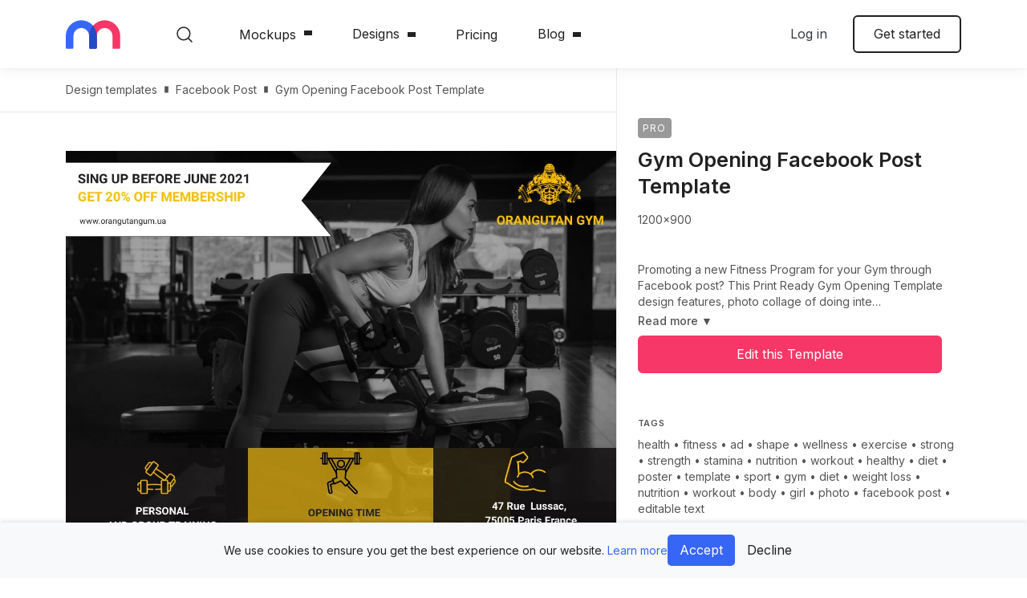

--- FILE ---
content_type: text/html; charset=utf-8
request_url: https://mediamodifier.com/design-template/gym-opening-facebook-post-template/24067
body_size: 35343
content:


<!DOCTYPE html>
<html lang="en" style="--main-header-height:85px;">
    <head>
    <meta charset="utf-8" />
    <title>Gym Opening Facebook Post Template - Mediamodifier</title>
    <meta name="viewport" content="width=device-width, initial-scale=1.0, viewport-fit=cover" />
    <meta http-equiv="X-UA-Compatible" content="IE=edge" />
    
    <style>
        *,*::before,*::after{box-sizing:border-box}html{font-family:sans-serif;line-height:1.15;-webkit-text-size-adjust:100%}article,aside,figure,footer,header,main,nav,section{display:block}body{margin:0;font-family:"Inter",sans-serif;font-size:1rem;font-weight:400;line-height:1.47;color:#212121;text-align:left;background-color:#fff}hr{box-sizing:content-box;height:0;overflow:visible}h1,h2,h3,h4,h6{margin-top:0;margin-bottom:1rem}p{margin-top:0;margin-bottom:1.2rem}ul{margin-top:0;margin-bottom:1rem}ul ul{margin-bottom:0}blockquote{margin:0 0 1rem}b,strong{font-weight:700}small{font-size:80%}a{color:#3766f6;text-decoration:none;background-color:transparent}figure{margin:0 0 1rem}img{vertical-align:middle;border-style:none}svg{overflow:hidden;vertical-align:middle}label{display:inline-block;margin-bottom:.5rem}button{border-radius:0}input,button,textarea{margin:0;font-family:inherit;font-size:inherit;line-height:inherit}button,input{overflow:visible}button{text-transform:none}button,[type=button],[type=submit]{-webkit-appearance:button}button::-moz-focus-inner,[type=button]::-moz-focus-inner,[type=submit]::-moz-focus-inner{padding:0;border-style:none}input[type=checkbox]{box-sizing:border-box;padding:0}textarea{overflow:auto;resize:vertical}::-webkit-file-upload-button{font:inherit;-webkit-appearance:button}h1,h2,h3,h4,h6,.h1,.h3{margin-bottom:1rem;font-weight:600;line-height:1.2}h1,.h1{font-size:clamp(48px,5vw,5rem)}h2{font-size:clamp(42px,5vw,3rem)}h3,.h3{font-size:clamp(38px,5vw,2rem)}h4{font-size:clamp(32px,5vw,1.5rem)}h6{font-size:clamp(20px,5vw,1rem)}.lead{font-size:1.125rem;font-weight:600}.display-4{font-size:3rem;font-weight:600;line-height:1.2}hr{margin-top:1rem;margin-bottom:1rem;border:0;border-top:1px solid rgba(0,0,0,.1)}small{font-size:0.875rem;font-weight:400}.img-fluid{max-width:100%;height:auto}.container,.container-fluid{width:100%;padding-right:12px;padding-left:12px;margin-right:auto;margin-left:auto}@media (min-width:576px){.container{max-width:540px}}@media (min-width:768px){.container{max-width:720px}}@media (min-width:992px){.container{max-width:960px}}@media (min-width:1200px){.container{max-width:1140px}}@media (min-width:1680px){.container{max-width:1520px}}.row{display:-ms-flexbox;display:flex;-ms-flex-wrap:wrap;flex-wrap:wrap;margin-right:-12px;margin-left:-12px}.col-xxl-5,.col-xl-7,.col-xl-6,.col-xl-4,.col-xl-3,.col-lg,.col-lg-6,.col-lg-4,.col-md,.col-md-auto,.col-md-8,.col-md-7,.col-md-6,.col-md-4,.col-sm,.col-sm-6,.col,.col-auto{position:relative;width:100%;padding-right:12px;padding-left:12px}.col{-ms-flex-preferred-size:0;flex-basis:0;-ms-flex-positive:1;flex-grow:1;max-width:100%}.col-auto{-ms-flex:0 0 auto;flex:0 0 auto;width:auto;max-width:100%}@media (min-width:576px){.col-sm{-ms-flex-preferred-size:0;flex-basis:0;-ms-flex-positive:1;flex-grow:1;max-width:100%}.col-sm-6{-ms-flex:0 0 50%;flex:0 0 50%;max-width:50%}}@media (min-width:768px){.col-md{-ms-flex-preferred-size:0;flex-basis:0;-ms-flex-positive:1;flex-grow:1;max-width:100%}.col-md-auto{-ms-flex:0 0 auto;flex:0 0 auto;width:auto;max-width:100%}.col-md-4{-ms-flex:0 0 33.33333333%;flex:0 0 33.33333333%;max-width:33.33333333%}.col-md-6{-ms-flex:0 0 50%;flex:0 0 50%;max-width:50%}.col-md-7{-ms-flex:0 0 58.33333333%;flex:0 0 58.33333333%;max-width:58.33333333%}.col-md-8{-ms-flex:0 0 66.66666667%;flex:0 0 66.66666667%;max-width:66.66666667%}.order-md-1{-ms-flex-order:1;order:1}}@media (min-width:992px){.col-lg{-ms-flex-preferred-size:0;flex-basis:0;-ms-flex-positive:1;flex-grow:1;max-width:100%}.col-lg-4{-ms-flex:0 0 33.33333333%;flex:0 0 33.33333333%;max-width:33.33333333%}.col-lg-6{-ms-flex:0 0 50%;flex:0 0 50%;max-width:50%}}@media (min-width:1200px){.col-xl-3{-ms-flex:0 0 25%;flex:0 0 25%;max-width:25%}.col-xl-4{-ms-flex:0 0 33.33333333%;flex:0 0 33.33333333%;max-width:33.33333333%}.col-xl-6{-ms-flex:0 0 50%;flex:0 0 50%;max-width:50%}.col-xl-7{-ms-flex:0 0 58.33333333%;flex:0 0 58.33333333%;max-width:58.33333333%}.offset-xl-1{margin-left:8.33333333%}}@media (min-width:1680px){.col-xxl-5{-ms-flex:0 0 41.66666667%;flex:0 0 41.66666667%;max-width:41.66666667%}}.form-control{display:block;width:100%;height:calc(1.47em + 1.25rem + 2px);padding:.625rem .8rem;font-size:0.875rem;font-weight:400;line-height:1.47;color:#212121;background-color:#f7f7f7;background-clip:padding-box;border:1px solid #f7f7f7;border-radius:6px}.form-control::-ms-expand{background-color:transparent;border:0}.form-control::-webkit-input-placeholder{color:#858585;opacity:1}.form-control::-moz-placeholder{color:#858585;opacity:1}.form-control:-ms-input-placeholder{color:#858585;opacity:1}textarea.form-control{height:auto}.form-group{margin-bottom:1.5rem}.invalid-feedback{display:none;width:100%;margin-top:.25rem;font-size:0.875rem;color:#dc3545}.btn{display:inline-block;font-weight:400;color:#212121;text-align:center;vertical-align:middle;background-color:transparent;border:2px solid transparent;padding:.625rem 1.5rem;font-size:1rem;line-height:1.47;border-radius:6px}.btn:disabled{opacity:.65}.btn-primary{color:#fff;background-color:#f73767;border-color:#f73767}.btn-primary:disabled{color:#fff;background-color:#f73767;border-color:#f73767}.btn-tertiary{color:#212121;background-color:#f5f9ff;border-color:#f5f9ff}.btn-outline-primary{color:#f73767;border-color:#f73767}.btn-outline-dark{color:#343a40;border-color:#343a40}.btn-outline-body{color:#212121;border-color:#212121}.btn-link{font-weight:400;color:#3766f6;text-decoration:none}.btn-lg{padding:.5rem 1rem;font-size:1.25rem;line-height:1.5;border-radius:8px}.btn-block{display:block;width:100%}.btn-block+.btn-block{margin-top:.5rem}.fade:not(.show){opacity:0}.dropdown{position:relative}.dropdown-toggle{white-space:nowrap}.dropdown-toggle::after{display:inline-block;margin-left:.255em;vertical-align:.255em;content:"";border-top:.3em solid;border-right:.3em solid transparent;border-bottom:0;border-left:.3em solid transparent}.dropdown-menu{position:absolute;top:100%;left:0;z-index:1000;display:none;float:left;min-width:10rem;padding:.5rem 0;margin:.125rem 0 0;font-size:0.9rem;color:#212121;text-align:left;list-style:none;background-color:#fff;background-clip:padding-box;border:0 solid rgba(0,0,0,0);border-radius:6px}.dropdown-item{display:block;width:100%;padding:.8rem 1.5rem;clear:both;font-weight:400;color:#212121;text-align:inherit;white-space:nowrap;background-color:transparent;border:0}.dropdown-header{display:block;padding:.5rem 1.5rem;margin-bottom:0;font-size:0.875rem;color:#545454;white-space:nowrap}.badge{display:inline-block;padding:.25em .4em;font-size:75%;font-weight:600;line-height:1;text-align:center;white-space:nowrap;vertical-align:baseline;border-radius:6px}.badge-primary{color:#fff;background-color:#f73767}.alert{position:relative;padding:.75rem 1.25rem;margin-bottom:1rem;border:1px solid transparent;border-radius:6px}.alert-danger{color:#721c24;background-color:#f8d7da;border-color:#f5c6cb}.modal{position:fixed;top:0;left:0;z-index:1050;display:none;width:100%;height:100%;overflow:hidden;outline:0}.modal-dialog{position:relative;width:auto;margin:.5rem}.modal.fade .modal-dialog{transform:translate(0,-50px)}.modal.show .modal-dialog{transform:none}.modal-content{position:relative;display:-ms-flexbox;display:flex;-ms-flex-direction:column;flex-direction:column;width:100%;background-color:#fff;background-clip:padding-box;border:1px solid rgba(0,0,0,.2);border-radius:8px;outline:0}.modal-title{margin-bottom:0;line-height:1.47}.modal-body{position:relative;-ms-flex:1 1 auto;flex:1 1 auto;padding:1rem}@media (min-width:576px){.modal-dialog{max-width:500px;margin:1.75rem auto}.modal-sm{max-width:300px}}@media (min-width:992px){.modal-lg,.modal-xl{max-width:800px}}@media (min-width:1200px){.modal-xl{max-width:1140px}}.bg-primary{background-color:#f73767!important}.bg-secondary{background-color:#3766f6!important}.bg-light{background-color:#f7f7f7!important}.border{border:1px solid #e8e8e8!important}.border-top{border-top:1px solid #e8e8e8!important}.rounded-sm{border-radius:4px!important}.rounded-circle{border-radius:50%!important}.rounded-0{border-radius:0!important}.d-none{display:none!important}.d-block{display:block!important}.d-flex{display:-ms-flexbox!important;display:flex!important}@media (min-width:576px){.d-sm-block{display:block!important}}@media (min-width:768px){.d-md-none{display:none!important}.d-md-flex{display:-ms-flexbox!important;display:flex!important}}@media (min-width:992px){.d-lg-none{display:none!important}.d-lg-block{display:block!important}}@media (min-width:1200px){.d-xl-block{display:block!important}}.flex-column{-ms-flex-direction:column!important;flex-direction:column!important}.flex-nowrap{-ms-flex-wrap:nowrap!important;flex-wrap:nowrap!important}.flex-grow-1{-ms-flex-positive:1!important;flex-grow:1!important}.justify-content-end{-ms-flex-pack:end!important;justify-content:flex-end!important}.justify-content-center{-ms-flex-pack:center!important;justify-content:center!important}.justify-content-between{-ms-flex-pack:justify!important;justify-content:space-between!important}.justify-content-around{-ms-flex-pack:distribute!important;justify-content:space-around!important}.align-items-center{-ms-flex-align:center!important;align-items:center!important}.position-static{position:static!important}.position-sticky{position:-webkit-sticky!important;position:sticky!important}.sr-only,.input-checkbox>input,.input-switch>input,.close span{position:absolute;width:1px;height:1px;padding:0;margin:-1px;overflow:hidden;clip:rect(0,0,0,0);white-space:nowrap;border:0}.w-100{width:100%!important}.m-0{margin:0!important}.mt-0{margin-top:0!important}.mb-1{margin-bottom:.25rem!important}.mr-2{margin-right:.5rem!important}.mb-2{margin-bottom:.5rem!important}.ml-2{margin-left:.5rem!important}.mt-3{margin-top:1rem!important}.mb-3{margin-bottom:1rem!important}.m-4{margin:1.5rem!important}.mt-4{margin-top:1.5rem!important}.mb-4{margin-bottom:1.5rem!important}.mt-5{margin-top:3rem!important}.mb-5{margin-bottom:3rem!important}.p-0{padding:0!important}.px-0{padding-right:0!important}.px-0{padding-left:0!important}.px-1{padding-right:.25rem!important}.px-1{padding-left:.25rem!important}.pt-2{padding-top:.5rem!important}.pt-3{padding-top:1rem!important}.p-4{padding:1.5rem!important}.pt-4,.py-4{padding-top:1.5rem!important}.pb-4,.py-4{padding-bottom:1.5rem!important}.pt-5,.py-5{padding-top:3rem!important}.pb-5,.py-5{padding-bottom:3rem!important}.pt-6{padding-top:5rem!important}.mx-n1{margin-right:-0.25rem!important}.mx-n1{margin-left:-0.25rem!important}.mt-auto{margin-top:auto!important}.mx-auto{margin-right:auto!important}.ml-auto,.mx-auto{margin-left:auto!important}@media (min-width:576px){.ml-sm-0{margin-left:0!important}}@media (min-width:768px){.mb-md-0{margin-bottom:0!important}.ml-md-4{margin-left:1.5rem!important}.pr-md-4{padding-right:1.5rem!important}.pl-md-4{padding-left:1.5rem!important}}@media (min-width:992px){.ml-lg-0{margin-left:0!important}.mb-lg-5{margin-bottom:3rem!important}}.text-center{text-align:center!important}.text-uppercase{text-transform:uppercase!important}.text-capitalize{text-transform:capitalize!important}.text-white{color:#fff!important}.text-primary{color:#f73767!important}.text-light{color:#f7f7f7!important}.text-dark{color:#343a40!important}.text-body{color:#212121!important}.text-body{color:#212121!important}.text-muted{color:#545454!important}:root{font-size:clamp(14px,1.47vw,16px);--viewport-safe-width: 100vw;--viewport-safe-height: 100vh}@media (min-width:576px){:root{--viewport-content: 540px}}@media (min-width:768px){:root{--viewport-content: 720px}}@media (min-width:992px){:root{--viewport-content: 960px}}@media (min-width:1200px){:root{--viewport-content: 1140px}}@media (min-width:1680px){:root{--viewport-content: 1520px}}h1,h2,h3,h4,h6{margin-top:.8rem}.blockquote-secondary::before{display:block;width:56px;height:56px;background:url("../gfx/icon-quote.svg") no-repeat;background-size:contain;content:"­";margin-bottom:2.5rem}.blockquote-secondary p{font-size:1.6rem;font-weight:500;margin-bottom:2.5rem;line-height:150%}.blockquote-secondary-footer{letter-spacing:.02em;font-size:1rem}.lead{font-weight:400}.divider{display:-ms-flexbox;display:flex;-ms-flex-align:center;align-items:center;color:#555;font-size:14px}.divider::before,.divider::after{-ms-flex-positive:1;flex-grow:1;height:1px;background-color:#ddd;content:"­"}.divider span{padding-left:12px;padding-right:12px}.wrapper{display:-ms-flexbox;display:flex;-ms-flex-direction:column;flex-direction:column;min-height:100vh}.wrapper>.main-content{-ms-flex-positive:1;flex-grow:1}.icon{position:relative;display:inline-block;width:32px;height:32px;border-radius:50%;background-color:#3766f6}.icon::after{position:absolute;left:calc(50% - 10px);top:calc(50% - 10px);width:20px;height:20px;content:"­";background-size:28px 28px;background-repeat:no-repeat;background-position:50% 50%}.icon--opaque{background-color:transparent}.icon--opaque::after{left:calc(50% - 16px);top:calc(50% - 16px);width:32px;height:32px;background-size:48px 48px}.icon-screen::after{background-image:url("data:image/svg+xml,%3csvg xmlns='http://www.w3.org/2000/svg' width='32' height='32' viewBox='0 0 32 32'%3e%3cpath d='M22.56%2c8H9.44a2.26%2c2.26%2c0%2c0%2c0-2.26%2c2.26v8.2a2.26%2c2.26%2c0%2c0%2c0%2c2.26%2c2.26h5.94v2.05H12.72a.61.61%2c0%2c0%2c0-.62.61.62.62%2c0%2c0%2c0%2c.62.62h6.56a.62.62%2c0%2c0%2c0%2c.62-.62.61.61%2c0%2c0%2c0-.62-.61H16.62V20.72h5.94a2.26%2c2.26%2c0%2c0%2c0%2c2.26-2.26v-8.2A2.26%2c2.26%2c0%2c0%2c0%2c22.56%2c8Zm1%2c10.46a1%2c1%2c0%2c0%2c1-1%2c1H9.44a1%2c1%2c0%2c0%2c1-1-1v-8.2a1%2c1%2c0%2c0%2c1%2c1-1H22.56a1%2c1%2c0%2c0%2c1%2c1%2c1Z' fill='white'/%3e%3c/svg%3e")}.icon-screen.icon--opaque::after{background-image:url("data:image/svg+xml,%3csvg xmlns='http://www.w3.org/2000/svg' width='32' height='32' viewBox='0 0 32 32'%3e%3cpath d='M22.56%2c8H9.44a2.26%2c2.26%2c0%2c0%2c0-2.26%2c2.26v8.2a2.26%2c2.26%2c0%2c0%2c0%2c2.26%2c2.26h5.94v2.05H12.72a.61.61%2c0%2c0%2c0-.62.61.62.62%2c0%2c0%2c0%2c.62.62h6.56a.62.62%2c0%2c0%2c0%2c.62-.62.61.61%2c0%2c0%2c0-.62-.61H16.62V20.72h5.94a2.26%2c2.26%2c0%2c0%2c0%2c2.26-2.26v-8.2A2.26%2c2.26%2c0%2c0%2c0%2c22.56%2c8Zm1%2c10.46a1%2c1%2c0%2c0%2c1-1%2c1H9.44a1%2c1%2c0%2c0%2c1-1-1v-8.2a1%2c1%2c0%2c0%2c1%2c1-1H22.56a1%2c1%2c0%2c0%2c1%2c1%2c1Z' fill='%230850C3'/%3e%3c/svg%3e")}.icon-star::after{background-image:url("data:image/svg+xml,%3csvg xmlns='http://www.w3.org/2000/svg' width='32' height='32' viewBox='0 0 32 32'%3e%3cpath d='M11.17%2c23.37a.6.6%2c0%2c0%2c1-.34-.11.59.59%2c0%2c0%2c1-.23-.58l.87-5.06L7.78%2c14a.59.59%2c0%2c0%2c1-.15-.6A.57.57%2c0%2c0%2c1%2c8.1%2c13l5.1-.75%2c2.27-4.61a.62.62%2c0%2c0%2c1%2c1.06%2c0l2.27%2c4.61%2c5.09.75a.57.57%2c0%2c0%2c1%2c.48.4.59.59%2c0%2c0%2c1-.15.6l-3.69%2c3.59.87%2c5.06a.59.59%2c0%2c0%2c1-.23.58.58.58%2c0%2c0%2c1-.62%2c0L16%2c20.91%2c11.45%2c23.3A.55.55%2c0%2c0%2c1%2c11.17%2c23.37ZM16%2c19.66a.52.52%2c0%2c0%2c1%2c.27.07l3.78%2c2-.72-4.2A.6.6%2c0%2c0%2c1%2c19.5%2c17l3.05-3-4.22-.61a.59.59%2c0%2c0%2c1-.44-.32L16%2c9.25l-1.89%2c3.83a.59.59%2c0%2c0%2c1-.44.32L9.45%2c14l3.05%2c3a.6.6%2c0%2c0%2c1%2c.17.52L12%2c21.71l3.78-2A.52.52%2c0%2c0%2c1%2c16%2c19.66Z' fill='white'/%3e%3c/svg%3e")}.icon-star.icon--opaque::after{background-image:url("data:image/svg+xml,%3csvg xmlns='http://www.w3.org/2000/svg' width='32' height='32' viewBox='0 0 32 32'%3e%3cpath d='M11.17%2c23.37a.6.6%2c0%2c0%2c1-.34-.11.59.59%2c0%2c0%2c1-.23-.58l.87-5.06L7.78%2c14a.59.59%2c0%2c0%2c1-.15-.6A.57.57%2c0%2c0%2c1%2c8.1%2c13l5.1-.75%2c2.27-4.61a.62.62%2c0%2c0%2c1%2c1.06%2c0l2.27%2c4.61%2c5.09.75a.57.57%2c0%2c0%2c1%2c.48.4.59.59%2c0%2c0%2c1-.15.6l-3.69%2c3.59.87%2c5.06a.59.59%2c0%2c0%2c1-.23.58.58.58%2c0%2c0%2c1-.62%2c0L16%2c20.91%2c11.45%2c23.3A.55.55%2c0%2c0%2c1%2c11.17%2c23.37ZM16%2c19.66a.52.52%2c0%2c0%2c1%2c.27.07l3.78%2c2-.72-4.2A.6.6%2c0%2c0%2c1%2c19.5%2c17l3.05-3-4.22-.61a.59.59%2c0%2c0%2c1-.44-.32L16%2c9.25l-1.89%2c3.83a.59.59%2c0%2c0%2c1-.44.32L9.45%2c14l3.05%2c3a.6.6%2c0%2c0%2c1%2c.17.52L12%2c21.71l3.78-2A.52.52%2c0%2c0%2c1%2c16%2c19.66Z' fill='%230850C3'/%3e%3c/svg%3e")}.icon-info::after{background-image:url("data:image/svg+xml,%3csvg xmlns='http://www.w3.org/2000/svg' width='32' height='32' viewBox='0 0 32 32'%3e%3cpath d='M16%2c8a8%2c8%2c0%2c1%2c0%2c8%2c8A8%2c8%2c0%2c0%2c0%2c16%2c8Zm0%2c14.88A6.88%2c6.88%2c0%2c1%2c1%2c22.88%2c16%2c6.88%2c6.88%2c0%2c0%2c1%2c16%2c22.88Zm0-7.44a.56.56%2c0%2c0%2c0-.56.56v3a.56.56%2c0%2c0%2c0%2c1.12%2c0V16A.56.56%2c0%2c0%2c0%2c16%2c15.44Zm0-3h0a.55.55%2c0%2c0%2c0-.55.56.56.56%2c0%2c1%2c0%2c.56-.56Z' fill='white'/%3e%3c/svg%3e")}.icon-info.icon--opaque::after{background-image:url("data:image/svg+xml,%3csvg xmlns='http://www.w3.org/2000/svg' width='32' height='32' viewBox='0 0 32 32'%3e%3cpath d='M16%2c8a8%2c8%2c0%2c1%2c0%2c8%2c8A8%2c8%2c0%2c0%2c0%2c16%2c8Zm0%2c14.88A6.88%2c6.88%2c0%2c1%2c1%2c22.88%2c16%2c6.88%2c6.88%2c0%2c0%2c1%2c16%2c22.88Zm0-7.44a.56.56%2c0%2c0%2c0-.56.56v3a.56.56%2c0%2c0%2c0%2c1.12%2c0V16A.56.56%2c0%2c0%2c0%2c16%2c15.44Zm0-3h0a.55.55%2c0%2c0%2c0-.55.56.56.56%2c0%2c1%2c0%2c.56-.56Z' fill='%230850C3'/%3e%3c/svg%3e")}.icon-image::after{background-image:url("data:image/svg+xml,%3csvg xmlns='http://www.w3.org/2000/svg' width='32' height='32' viewBox='0 0 32 32'%3e%3cpath d='M21.74%2c8H10.26A2.26%2c2.26%2c0%2c0%2c0%2c8%2c10.26V21.74A2.26%2c2.26%2c0%2c0%2c0%2c10.26%2c24H21.74A2.26%2c2.26%2c0%2c0%2c0%2c24%2c21.74V10.26A2.26%2c2.26%2c0%2c0%2c0%2c21.74%2c8Zm1%2c13.74a1%2c1%2c0%2c0%2c1-1%2c1h-10l7.54-7.54%2c3.49%2c3.49Zm0-4.76-3.05-3.06a.62.62%2c0%2c0%2c0-.87%2c0L10%2c22.74a1%2c1%2c0%2c0%2c1-.8-1V10.26a1%2c1%2c0%2c0%2c1%2c1-1H21.74a1%2c1%2c0%2c0%2c1%2c1%2c1Zm-9.64-5.7A1.85%2c1.85%2c0%2c1%2c0%2c15%2c13.13%2c1.85%2c1.85%2c0%2c0%2c0%2c13.13%2c11.28Zm0%2c2.46a.61.61%2c0%2c0%2c1-.62-.61.62.62%2c0%2c0%2c1%2c.62-.62.61.61%2c0%2c0%2c1%2c.61.62A.61.61%2c0%2c0%2c1%2c13.13%2c13.74Z' fill='white'/%3e%3c/svg%3e")}.icon-image.icon--opaque::after{background-image:url("data:image/svg+xml,%3csvg xmlns='http://www.w3.org/2000/svg' width='32' height='32' viewBox='0 0 32 32'%3e%3cpath d='M21.74%2c8H10.26A2.26%2c2.26%2c0%2c0%2c0%2c8%2c10.26V21.74A2.26%2c2.26%2c0%2c0%2c0%2c10.26%2c24H21.74A2.26%2c2.26%2c0%2c0%2c0%2c24%2c21.74V10.26A2.26%2c2.26%2c0%2c0%2c0%2c21.74%2c8Zm1%2c13.74a1%2c1%2c0%2c0%2c1-1%2c1h-10l7.54-7.54%2c3.49%2c3.49Zm0-4.76-3.05-3.06a.62.62%2c0%2c0%2c0-.87%2c0L10%2c22.74a1%2c1%2c0%2c0%2c1-.8-1V10.26a1%2c1%2c0%2c0%2c1%2c1-1H21.74a1%2c1%2c0%2c0%2c1%2c1%2c1Zm-9.64-5.7A1.85%2c1.85%2c0%2c1%2c0%2c15%2c13.13%2c1.85%2c1.85%2c0%2c0%2c0%2c13.13%2c11.28Zm0%2c2.46a.61.61%2c0%2c0%2c1-.62-.61.62.62%2c0%2c0%2c1%2c.62-.62.61.61%2c0%2c0%2c1%2c.61.62A.61.61%2c0%2c0%2c1%2c13.13%2c13.74Z' fill='%230850C3'/%3e%3c/svg%3e")}.icon-fav::after{background-image:url("data:image/svg+xml,%3csvg xmlns='http://www.w3.org/2000/svg' width='32' height='32' viewBox='0 0 32 32'%3e%3cpath d='M16%2c24a.68.68%2c0%2c0%2c1-.33-.09C15.32%2c23.72%2c7%2c19%2c7%2c13a5%2c5%2c0%2c0%2c1%2c4-4.9A5%2c5%2c0%2c0%2c1%2c16%2c10a5%2c5%2c0%2c0%2c1%2c9%2c3c0%2c6-8.32%2c10.72-8.67%2c10.91A.68.68%2c0%2c0%2c1%2c16%2c24ZM12%2c9.33a4.39%2c4.39%2c0%2c0%2c0-.72.07A3.68%2c3.68%2c0%2c0%2c0%2c8.33%2c13c0%2c4.6%2c6.17%2c8.64%2c7.67%2c9.56%2c1.5-.92%2c7.67-5%2c7.67-9.56a3.66%2c3.66%2c0%2c0%2c0-7-1.41A.68.68%2c0%2c0%2c1%2c16%2c12h0a.68.68%2c0%2c0%2c1-.62-.41A3.66%2c3.66%2c0%2c0%2c0%2c12%2c9.33Z' fill='white'/%3e%3c/svg%3e")}.icon-share::after{background-image:url("data:image/svg+xml,%3csvg xmlns='http://www.w3.org/2000/svg' width='32' height='32' viewBox='0 0 32 32'%3e%3cpath d='M13.32%2c12.12%2c15.41%2c10v6.87a.59.59%2c0%2c0%2c0%2c1.18%2c0V10l2.09%2c2.1a.59.59%2c0%2c1%2c0%2c.84-.84l-3.1-3.11a.6.6%2c0%2c0%2c0-.84%2c0l-3.1%2c3.11a.59.59%2c0%2c0%2c0%2c.84.84Zm8.83%2c2.15a1.17%2c1.17%2c0%2c0%2c0-.83-.34H19.55a.59.59%2c0%2c1%2c0%2c0%2c1.18h1.77v7.7H10.68v-7.7h1.77a.59.59%2c0%2c1%2c0%2c0-1.18H10.68a1.17%2c1.17%2c0%2c0%2c0-.83.34%2c1.21%2c1.21%2c0%2c0%2c0-.35.84v7.7a1.15%2c1.15%2c0%2c0%2c0%2c.35.84%2c1.18%2c1.18%2c0%2c0%2c0%2c.83.35H21.32a1.2%2c1.2%2c0%2c0%2c0%2c1.18-1.19v-7.7A1.21%2c1.21%2c0%2c0%2c0%2c22.15%2c14.27Z' fill='white'/%3e%3c/svg%3e")}.btn-menu{position:relative;padding:0;border:0;overflow:hidden;width:max(1.5rem,24px);height:max(1.5rem,24px)}.btn-menu::before,.btn-menu::after{position:absolute;left:0;top:calc(50% - max(.75rem,12px));width:max(1.5rem,24px);height:max(1.5rem,24px);content:"­";background-position:50% 50%;background-size:contain;will-change:opacity,transform}.btn-menu::before{background-image:url("data:image/svg+xml,%3csvg xmlns='http://www.w3.org/2000/svg' width='36' height='36' viewBox='0 0 36 36'%3e%3ctitle%3eArtboard 1%3c/title%3e%3cpath d='M0%2c7H36V9H0ZM0%2c17H36v2H0ZM0%2c27H36v2H0Z' fill-rule='evenodd' fill='%23212121'/%3e%3c/svg%3e")}.btn-menu::after{background-image:url("data:image/svg+xml,%3csvg xmlns='http://www.w3.org/2000/svg' width='36' height='36' viewBox='0 0 36 36'%3e%3ctitle%3eArtboard 1%3c/title%3e%3cpolygon points='19.16 18 30 28.84 28.85 30 18 19.15 7.16 30 6 28.84 16.85 18 6 7.16 7.15 6 18 16.85 28.85 6 30 7.16 19.16 18' fill='%23212121'/%3e%3c/svg%3e");opacity:0;transform:scale(0)}.close{display:inline-block;position:relative;width:14px;height:14px;border:0;padding:0;background:none;color:currentColor;opacity:.6}.close::after{position:absolute;left:calc(50% - 7px);top:calc(50% - 7px);width:14px;height:14px;content:"­";background-color:currentColor;-webkit-clip-path:path("M8.1,7l5.67-5.67a.77.77,0,0,0,0-1.1.77.77,0,0,0-1.1,0L7,5.9,1.33.23a.77.77,0,0,0-1.1,0,.77.77,0,0,0,0,1.1L5.9,7,.23,12.67a.77.77,0,0,0,0,1.1.77.77,0,0,0,1.1,0L7,8.1l5.67,5.67a.77.77,0,0,0,1.1,0,.77.77,0,0,0,0-1.1Z");clip-path:path("M8.1,7l5.67-5.67a.77.77,0,0,0,0-1.1.77.77,0,0,0-1.1,0L7,5.9,1.33.23a.77.77,0,0,0-1.1,0,.77.77,0,0,0,0,1.1L5.9,7,.23,12.67a.77.77,0,0,0,0,1.1.77.77,0,0,0,1.1,0L7,8.1l5.67,5.67a.77.77,0,0,0,1.1,0,.77.77,0,0,0,0-1.1Z")}.dropdown-toggle{display:-ms-inline-flexbox;display:inline-flex;-ms-flex-align:center;align-items:center}.dropdown-toggle::after{-webkit-clip-path:path("M5,6a.8.8,0,0,1-.56-.24L.23,1.4A.84.84,0,0,1,.23.24a.77.77,0,0,1,1.12,0L5,4,8.65.24a.77.77,0,0,1,1.12,0,.84.84,0,0,1,0,1.16L5.56,5.76A.8.8,0,0,1,5,6Z");clip-path:path("M5,6a.8.8,0,0,1-.56-.24L.23,1.4A.84.84,0,0,1,.23.24a.77.77,0,0,1,1.12,0L5,4,8.65.24a.77.77,0,0,1,1.12,0,.84.84,0,0,1,0,1.16L5.56,5.76A.8.8,0,0,1,5,6Z");border:0;width:10px;height:6px;background:currentColor;margin-left:10px}.dropdown-menu{box-shadow:0px 64px 80px rgba(0,0,0,.07),0px 19.2941px 24.1177px rgba(0,0,0,.0456112),0px 8.01379px 10.0172px rgba(0,0,0,.035),0px 2.89843px 3.62304px rgba(0,0,0,.0243888)}.dropdown-menu a{color:#212121}.dropdown-menu .sep{color:#c7c7c7;padding-left:5px;padding-right:5px}.dropdown-menu-footer{padding:1.5rem;background-color:#f5f9ff;margin-bottom:-0.5rem;border-bottom-left-radius:6px;border-bottom-right-radius:6px;font-size:.9333333333rem}.dropdown-menu-footer p:last-child{margin-bottom:0}.dropdown-menu-wide{min-width:100%}.dropdown-menu-mainnav{position:fixed;-ms-flex-direction:column;flex-direction:column;padding:0;height:calc(var(--viewport-safe-height) - 64px);z-index:1030}.dropdown-menu-mainnav-body{-ms-flex-positive:1;flex-grow:1;max-height:100%;overflow:hidden;overflow-y:auto;-webkit-overflow-scrolling:touch}.dropdown-menu-mainnav-footer{padding:20px}textarea.form-control{resize:vertical}.form-group{position:relative}.input-switch{display:inline-block;margin-bottom:0}.input-switch>span{position:relative;padding-left:36px;font-size:1em}.input-switch>span::before{position:absolute;left:0;top:calc(50% - 12px);width:36px;height:24px;content:"­";border-radius:100px;background-color:#f7f7f7;filter:grayscale(100%)}.input-switch>span::after{position:absolute;left:0;top:calc(50% - 8px);width:16px;height:16px;transform:translateX(4px);content:"­";background-color:#3766f6;border-radius:50%;filter:grayscale(100%)}.input-switch>input:checked+span::before{background-color:#dfe7fe}.input-switch>input:checked+span::after{transform:translateX(16px)}.input-switch>input:checked+span::before,.input-switch>input:checked+span::after{filter:grayscale(0)}.input-checkbox{position:relative;margin-bottom:0}.input-checkbox>span{display:inline-block;position:relative;padding-left:28px;font-size:14px}.input-checkbox>span::before,.input-checkbox>span::after{position:absolute;left:0;top:.02em;width:1.4em;height:1.4em;content:"­"}.input-checkbox>span::before{background-color:#f7f7f7;border-radius:4px}.input-checkbox>span::after{background:url("data:image/svg+xml,%3csvg xmlns='http://www.w3.org/2000/svg' width='16' height='16' viewBox='0 0 16 16'%3e%3c!%5bCDATA%5b%3e%5d%5d%3e%3cpolygon fill='%233766F6' points='14.5 2.5 13.5 1.5 6.5 10.5 3.5 8.5 1.5 9.5 6.5 14.5 14.5 2.5'/%3e%3c/svg%3e") no-repeat 50% 50%;background-size:12px;opacity:0}.input-checkbox>input:checked~span::before{box-shadow:0 0 0 1px #3766f6}.input-checkbox>input:checked~span::after{opacity:1}.input-checkbox.invalid>span::before{background-color:#ee9da5}.invalid-feedback{font-size:14px}.menutree{list-style-type:none;margin:0;padding:0;padding-top:30px;position:relative}.menutree>li{margin-top:0}.menutree-item>a{display:-ms-flexbox;display:flex;-ms-flex-align:center;align-items:center;padding:15px 20px;font-size:15px;font-weight:500;color:#212121;text-decoration:none!important}.menutree-item>a[data-ld-toggle=subtree]::after{margin-left:auto;width:24px;height:24px;content:"­";background-color:currentColor;transform:rotate(-90deg);-webkit-clip-path:path("M17.71,9.63a1,1,0,0,0-1.42,0L12,13.92,7.71,9.63a1,1,0,0,0-1.42,0,1,1,0,0,0,0,1.41l5,5a1,1,0,0,0,1.42,0l5-5A1,1,0,0,0,17.71,9.63Z");clip-path:path("M17.71,9.63a1,1,0,0,0-1.42,0L12,13.92,7.71,9.63a1,1,0,0,0-1.42,0,1,1,0,0,0,0,1.41l5,5a1,1,0,0,0,1.42,0l5-5A1,1,0,0,0,17.71,9.63Z")}.menutree-subtree{list-style-type:none;margin:0;padding:0}.menutree-subtree>li{margin-top:0}.menutree-subtree-container{position:absolute;top:0;max-height:0;overflow:hidden;left:100%;width:100%;opacity:0}.menutree-btn-back{position:relative;display:block;width:100%;text-align:center;padding:0;margin:0;border:0;padding:15px 20px;font-size:15px;font-weight:500;color:#212121;background:#f5f9ff;margin-bottom:8px}.menutree-btn-back::before{position:absolute;left:35px;top:calc(50% - 12px);width:24px;height:24px;content:"­";background-color:currentColor;transform:rotate(90deg);-webkit-clip-path:path("M17.71,9.63a1,1,0,0,0-1.42,0L12,13.92,7.71,9.63a1,1,0,0,0-1.42,0,1,1,0,0,0,0,1.41l5,5a1,1,0,0,0,1.42,0l5-5A1,1,0,0,0,17.71,9.63Z");clip-path:path("M17.71,9.63a1,1,0,0,0-1.42,0L12,13.92,7.71,9.63a1,1,0,0,0-1.42,0,1,1,0,0,0,0,1.41l5,5a1,1,0,0,0,1.42,0l5-5A1,1,0,0,0,17.71,9.63Z")}.link-feature{display:-ms-inline-flexbox;display:inline-flex;-ms-flex-align:center;align-items:center;color:#212121;text-decoration:none!important;font-weight:400}.link-feature-icon{-ms-flex:0 0 56px;flex:0 0 56px;width:56px;height:56px;background-color:#f5f9ff;border-radius:50%;display:-ms-flexbox;display:flex;-ms-flex-pack:center;justify-content:center;-ms-flex-align:center;align-items:center;margin-right:15px}.link-feature-body{-ms-flex-positive:1;flex-grow:1;font-size:1rem}.link-feature-label{display:block}.link-feature-text{display:block;color:#545454}.breadcrumbs-body{padding-top:15px;padding-bottom:15px;white-space:nowrap;overflow:hidden;text-overflow:ellipsis;font-size:11px;color:#545454;line-height:1}@media (min-width:768px){.breadcrumbs-body{font-size:14px;padding-top:20px;padding-bottom:20px}}.breadcrumbs-sep{position:relative;display:inline-block;text-indent:-999px;top:-1px;overflow:hidden;width:15px;height:6px;transform:rotate(-90deg) scale(0.8)}@media (min-width:768px){.breadcrumbs-sep{top:-2px}}.breadcrumbs-sep::after{position:absolute;left:calc(50% - 5px);top:calc(50% - 3px);-webkit-clip-path:path("M5,6a.8.8,0,0,1-.56-.24L.23,1.4A.84.84,0,0,1,.23.24a.77.77,0,0,1,1.12,0L5,4,8.65.24a.77.77,0,0,1,1.12,0,.84.84,0,0,1,0,1.16L5.56,5.76A.8.8,0,0,1,5,6Z");clip-path:path("M5,6a.8.8,0,0,1-.56-.24L.23,1.4A.84.84,0,0,1,.23.24a.77.77,0,0,1,1.12,0L5,4,8.65.24a.77.77,0,0,1,1.12,0,.84.84,0,0,1,0,1.16L5.56,5.76A.8.8,0,0,1,5,6Z");border:0;width:10px;height:6px;background:currentColor;content:"­"}.breadcrumbs-link{color:#545454}.card-canvas{position:relative;display:-ms-flexbox;display:flex;-ms-flex-direction:column;flex-direction:column;text-align:center;color:#212121;font-weight:500}.card-canvas-figure{position:relative;border-radius:8px;border:1px solid #e8e8e8;margin-bottom:.8rem;overflow:hidden}.card-canvas-figure>img{display:block;border-radius:8px;width:100%;height:auto}.card-canvas-figure::after{position:absolute;left:0;top:0;right:0;bottom:0;content:"­";border-radius:8px;box-shadow:inset 0 0 0 2px #3766f6;opacity:0}.modal.fade .modal-dialog{opacity:0;transform:scale3d(0.8,0.8,0.8);-webkit-backface-visibility:hidden;backface-visibility:hidden}.modal.fade.show .modal-dialog{opacity:1;transform:scale3d(1,1,1)}.modal{padding:0;border:0;background:transparent}.modal-title{font-size:1.2rem;margin-top:0;margin-bottom:0}.modal-content{box-shadow:0px 64px 80px rgba(0,0,0,.07),0px 19.2941px 24.1177px rgba(0,0,0,.0456112),0px 8.01379px 10.0172px rgba(0,0,0,.035),0px 2.89843px 3.62304px rgba(0,0,0,.0243888)}.modal-full{max-width:100%;margin:0}.modal-full .modal-content{height:var(--viewport-safe-height);border:0;border-radius:0;overflow:hidden;overflow-y:auto;box-shadow:none}.modal-full .modal-content .bg-secondary::before{position:absolute;left:50%;top:0;bottom:0;right:0;content:"­";background-color:#3766f6;z-index:0}.modal-full .modal-content .bg-secondary::after{position:absolute;inset:0;content:"­";background:url("../gfx/bg-3.png") no-repeat 50% 50%;background-size:auto 100%;z-index:0}.main-header{position:fixed;left:0;top:0;right:0;z-index:1021;height:64px;transform:translate3d(0,0,0);display:-ms-flexbox;display:flex;-ms-flex-align:center;align-items:center;background-color:rgba(255,255,255,0)}@media (min-width:576px){.main-header{height:85px}}body:not(.home) .main-header{box-shadow:0px 1px 2px rgba(0,0,0,.04),0px 4px 16px rgba(0,0,0,.05);background-color:#fff}body .modal .main-header{position:absolute;background:none;box-shadow:none}.main-header-logo img{height:24px;width:45px}@media (min-width:576px){.main-header-logo img{width:68px;height:36px}}.main-header-nav-list{list-style-type:none;margin:0;padding:0;display:-ms-flexbox;display:flex;-ms-flex-align:center;align-items:center;padding-left:2rem}.main-header-nav-list>li{margin-top:0}.main-header-nav-list>li>a{display:block;font-size:16px;color:#212121;padding:.625rem 1.5rem;line-height:1;outline:none!important}.main-content{background-size:cover;background-position:50% 0;background-repeat:no-repeat}.article-section{background-repeat:no-repeat;background-position:50% 50%;background-size:contain}.article-section-title{margin-top:0;font-size:1.3333333333rem}.article-aside{font-size:14px}.article-aside a{color:#545454}.article-aside p:last-child{margin-bottom:0}.article-aside-title{margin-top:0;margin-bottom:10px;font-size:11px;text-transform:uppercase;letter-spacing:.08em}.scrollable-container{position:relative}.scrollable-content{position:relative;overflow:hidden;overflow-x:scroll;-webkit-overflow-scrolling:touch;padding-bottom:15px;-webkit-clip-path:polygon(0% 0%,100% 0%,100% calc(100% - max(12px,var(--main-scrollbar-width))),0% calc(100% - max(12px,var(--main-scrollbar-width))));clip-path:polygon(0% 0%,100% 0%,100% calc(100% - max(12px,var(--main-scrollbar-width))),0% calc(100% - max(12px,var(--main-scrollbar-width))));margin-left:-12px;margin-right:-12px;-webkit-scroll-snap-type:x mandatory;-ms-scroll-snap-type:x mandatory;scroll-snap-type:x mandatory;overscroll-behavior-x:contain}@media (min-width:576px){.scrollable-content{margin-left:calc((100vw - var(--viewport-content))/-2 - (24px / 2));margin-right:calc((100vw - var(--viewport-content))/-2 - (24px / 2) + 8px)}}.scrollable-content-list{display:grid;grid-template:1fr/min-content;grid-gap:24px;list-style-type:none;margin:0;width:-webkit-max-content;width:-moz-max-content;width:max-content;padding-left:12px;padding-right:12px}@media (min-width:576px){.scrollable-content-list{padding-left:calc((100vw - var(--viewport-content))/2 + (24px / 2));padding-right:calc((100vw - var(--viewport-content))/2 + (24px / 2))}}.scrollable-content-list-item{width:188px;grid-row:1}@media (min-width:576px){.scrollable-content-list-item{width:233px}}.article-design-editor{max-width:100%}@media (min-width:1200px){.article-design-editor{display:grid;grid-template-columns:3fr 2fr;grid-template-rows:auto 1fr;grid-template-areas:"breadcrumbs aside" "canvas aside"}}.article-design-editor .breadcrumbs{grid-area:breadcrumbs;border-bottom:1px solid #e8e8e8;padding-left:12px;padding-right:12px}@media (min-width:576px){.article-design-editor .breadcrumbs{padding-left:calc((100vw - var(--viewport-content))/2 + (24px / 2));padding-right:calc((100vw - var(--viewport-content))/2 + (24px / 2))}}@media (min-width:1200px){.article-design-editor .breadcrumbs{padding-left:calc((100vw - var(--viewport-content))/2 + (24px / 2));padding-right:64px}}.article-design-editor-canvas{position:relative;grid-area:canvas;overflow:hidden;height:700px;max-height:calc(100vh - 160px)}@media (min-width:1200px){.article-design-editor-canvas-preview{padding-left:calc((100vw - var(--viewport-content))/2 + (24px / 2))}}.article-design-editor-aside{position:relative;display:-ms-flexbox;display:flex;-ms-flex-direction:column;flex-direction:column;grid-area:aside;padding-left:12px;padding-right:12px;padding-bottom:30px;font-size:14px;color:#545454}@media (min-width:576px){.article-design-editor-aside{padding-left:calc((100vw - var(--viewport-content))/2 + (24px / 2));padding-right:calc((100vw - var(--viewport-content))/2 + (24px / 2))}}@media (min-width:1200px){.article-design-editor-aside{padding-left:5%;padding-bottom:64px;padding-top:64px;border-left:1px solid #e8e8e8}}.article-design-editor-aside p{margin-bottom:2.47em}.article-design-editor-aside-title{font-size:1.6rem;color:#212121;line-height:1.3}.article-design-editor-aside-title small{display:block;color:#3766f6;font-size:14px;margin-bottom:20px}.article-design-editor-aside-tags{margin-top:auto}.article-design-editor-aside .position-sticky{bottom:80px;z-index:1020}.article-pricing-card .article-pricing-text{grid-area:text}.article-pricing-card .article-pricing-title{grid-area:title}.article-pricing-card .article-pricing-price{grid-area:price;justify-self:end;align-self:center;font-size:1.2rem;line-height:1.3}.article-pricing-card .article-pricing-btn{grid-area:cta;align-self:end}.article-pricing-card .features-collapse{grid-area:features}.modal.fade .modal-dialog{opacity:0;transform:scale3d(0.8,0.8,0.8);-webkit-backface-visibility:hidden;backface-visibility:hidden}.modal.fade.show .modal-dialog{opacity:1;transform:scale3d(1,1,1)}.modal{padding:0;border:0;background:transparent}.modal-title{font-size:1.2rem;margin-top:0;margin-bottom:0}.modal-content{box-shadow:0px 64px 80px rgba(0,0,0,.07),0px 19.2941px 24.1177px rgba(0,0,0,.0456112),0px 8.01379px 10.0172px rgba(0,0,0,.035),0px 2.89843px 3.62304px rgba(0,0,0,.0243888)}.modal-full{max-width:100%;margin:0}.modal-full .modal-content{height:var(--viewport-safe-height);border:0;border-radius:0;overflow:hidden;overflow-y:auto;box-shadow:none}.modal-full .modal-content .bg-secondary::before{position:absolute;left:50%;top:0;bottom:0;right:0;content:"­";background-color:#3766f6;z-index:0}.modal-full .modal-content .bg-secondary::after{position:absolute;inset:0;content:"­";background:url("../gfx/bg-3.png") no-repeat 50% 50%;background-size:auto 100%;z-index:0}.toast-wrapper{position:fixed;top:24px;right:24px;z-index:1071;display:none}.toast-wrapper.show{display:block}.pt-header{padding-top:var(--main-header-height)}.font-weight-semibold{font-weight:500}header:not(.is-sticky) .d-is-sticky-none{display:none}
    </style>

    <link rel="preload" as="image" href="https://templates.mediamodifier.com/60b2a0a9ead33104bd2e94d4/gym-opening-facebook-post-template.jpg" type="image/jpeg" fetchpriority="high">
    <link rel="preload" href="/assets/css/styles-screen.css?t=1768406538250" fetchpriority="low" as="style" onload="this.onload=null;this.rel='stylesheet'">

    <noscript><link rel="stylesheet" href="/assets/css/styles-screen.css"></noscript>
    <!-- <link rel="stylesheet" href="/assets/css/styles-screen.css?t=1768406538250" defer /> -->

    <link rel="DNS-prefetch" href="//fonts.googleapis.com"/>
    <link rel="preconnect" href="https://fonts.googleapis.com">
    <!-- <link rel="preconnect" href="https://fonts.gstatic.com" crossorigin> -->
    <link href="https://fonts.googleapis.com/css2?family=Inter:wght@400;500;600;700&family=Playfair+Display:ital@1&display=swap" rel="stylesheet">

    <!-- Global site tag (gtag.js) - Google Analytics -->
    <!-- <script async src="https://www.googletagmanager.com/gtag/js?id=UA-80176664-1"></script>
    <script>
        window.dataLayer = window.dataLayer || [];
        function gtag() { dataLayer.push(arguments); }
        gtag('js', new Date());
        gtag('config', "UA-80176664-1");
        if (typeof ga != 'undefined') {
            ga('require', 'ecommerce');
        }
        
    </script> -->

    <!-- Google Tag Manager -->
    <script>(function(w,d,s,l,i){w[l]=w[l]||[];w[l].push({'gtm.start':
    new Date().getTime(),event:'gtm.js'});var f=d.getElementsByTagName(s)[0],
    j=d.createElement(s),dl=l!='dataLayer'?'&l='+l:'';j.async=true;j.src=
    'https://www.googletagmanager.com/gtm.js?id='+i+dl;f.parentNode.insertBefore(j,f);
    })(window,document,'script','dataLayer','GTM-MT4TH2Q');</script>
    <!-- End Google Tag Manager -->

    <link rel="shortcut icon" href="/favicon.ico" type="image/x-icon" />
<link rel="apple-touch-icon" sizes="57x57" href="/gfx/apple-touch-icon-57x57.png">
<link rel="apple-touch-icon" sizes="60x60" href="/gfx/apple-touch-icon-60x60.png">
<link rel="apple-touch-icon" sizes="72x72" href="/gfx/apple-touch-icon-72x72.png">
<link rel="apple-touch-icon" sizes="76x76" href="/gfx/apple-touch-icon-76x76.png">
<link rel="apple-touch-icon" sizes="114x114" href="/gfx/apple-touch-icon-114x114.png">
<link rel="apple-touch-icon" sizes="120x120" href="/gfx/apple-touch-icon-120x120.png">
<link rel="apple-touch-icon" sizes="144x144" href="/gfx/apple-touch-icon-144x144.png">
<link rel="apple-touch-icon" sizes="152x152" href="/gfx/apple-touch-icon-152x152.png">
<link rel="apple-touch-icon" sizes="180x180" href="/gfx/apple-touch-icon-180x180.png">
<link rel="icon" type="image/png" href="/gfx/favicon-16x16.png" sizes="16x16">
<link rel="icon" type="image/png" href="/gfx/favicon-32x32.png" sizes="32x32">
<link rel="icon" type="image/png" href="/gfx/favicon-96x96.png" sizes="96x96">
<link rel="icon" type="image/png" href="/gfx/android-chrome-192x192.png" sizes="192x192">
<meta name="msapplication-square70x70logo" content="/gfx/smalltile.png" />
<meta name="msapplication-square150x150logo" content="/gfx/mediumtile.png" />
<meta name="msapplication-wide310x150logo" content="/gfx/widetile.png" />
<meta name="msapplication-square310x310logo" content="/gfx/largetile.png" />

    <link rel="canonical" href="https://mediamodifier.com/design-template/gym-opening-facebook-post-template/24067">
    
    

    <meta name="description" content="Promoting a new Fitness Program for your Gym through Facebook post? This Print Ready Gym Opening Template design features, photo collage of doing intense exerci">
    <meta property="og:type" content="website">
    <meta property="og:url" content="https://mediamodifier.com/design-template/gym-opening-facebook-post-template/24067">
    <meta property="og:title" content="Gym Opening Facebook Post Template - Mediamodifier">
    <meta property="og:description" content="Promoting a new Fitness Program for your Gym through Facebook post? This Print Ready Gym Opening Template design features, photo collage of doing intense exerci">
    <meta property="og:image" content="https://templates.mediamodifier.com/60b2a0a9ead33104bd2e94d4/gym-opening-facebook-post-template.jpg">

    <meta name="twitter:card" content="summary_large_image">
    <meta name="twitter:site" content="@mediamodifier">
    <meta name="twitter:title" content="Gym Opening Facebook Post Template - Mediamodifier">
    <meta name="twitter:description" content="Promoting a new Fitness Program for your Gym through Facebook post? This Print Ready Gym Opening Template design features, photo collage of doing intense exerci">
    <meta name="twitter:image" content="https://templates.mediamodifier.com/60b2a0a9ead33104bd2e94d4/gym-opening-facebook-post-template.jpg">
    
    


    <script>
        var MM = {
            routes: JSON.parse('{"mockup":"mockup","threeD_mockup":"3d","design_template":"design-template","icons":"icons","saved_mockups":"library/saved-mockups","category":"mockups","design_templates_category":"design-templates","project_images":"images/projects","mockup_images":"images/products","rendered_images":"images/renders/output","gfx":"gfx","custom_category_url":"c","tag":"tag"}'),
            user: JSON.parse('{}'),
            isTestUser: JSON.parse('false'),
            Utils: {},
            urls: {
                baseurl: JSON.parse('"https://mediamodifier.com"'),
                API: JSON.parse('"https://mediamodifier.com"') + '/api',
                blog: JSON.parse('"https://mediamodifier.com/blog"'),
                assets: JSON.parse('"https://assets.mediamodifier.com"'),
                user_assets: JSON.parse('"https://user-assets.mediamodifier.com"'),
                static: JSON.parse('"https://static.mediamodifier.com"'),
                templates: JSON.parse('"https://templates.mediamodifier.com"'),
            },
            mockup: JSON.parse('{}'),
            paddle: JSON.parse('{"VENDOR_ID":35423,"subscription":{"month":553683,"annual":553682,"annual_offer":546029},"team_subscription":{"month":684113,"annual":684116},"school_subscription":{"month":765767},"day_ticket":557932,"mockup_api":645930,"custom_checkout":558322}')
        }
        
    </script>

    <!-- PostHog Analytics -->
    <!-- PostHog Analytics -->

<script>
    !function(t,e){var o,n,p,r;e.__SV||(window.posthog=e,e._i=[],e.init=function(i,s,a){function g(t,e){var o=e.split(".");2==o.length&&(t=t[o[0]],e=o[1]),t[e]=function(){t.push([e].concat(Array.prototype.slice.call(arguments,0)))}}(p=t.createElement("script")).type="text/javascript",p.crossOrigin="anonymous",p.async=!0,p.src=s.api_host.replace(".i.posthog.com","-assets.i.posthog.com")+"/static/array.js",(r=t.getElementsByTagName("script")[0]).parentNode.insertBefore(p,r);var u=e;for(void 0!==a?u=e[a]=[]:a="posthog",u.people=u.people||[],u.toString=function(t){var e="posthog";return"posthog"!==a&&(e+="."+a),t||(e+=" (stub)"),e},u.people.toString=function(){return u.toString(1)+".people (stub)"},o="init me ws ys ps bs capture je Di ks register register_once register_for_session unregister unregister_for_session Ps getFeatureFlag getFeatureFlagPayload isFeatureEnabled reloadFeatureFlags updateEarlyAccessFeatureEnrollment getEarlyAccessFeatures on onFeatureFlags onSurveysLoaded onSessionId getSurveys getActiveMatchingSurveys renderSurvey canRenderSurvey canRenderSurveyAsync identify setPersonProperties group resetGroups setPersonPropertiesForFlags resetPersonPropertiesForFlags setGroupPropertiesForFlags resetGroupPropertiesForFlags reset get_distinct_id getGroups get_session_id get_session_replay_url alias set_config startSessionRecording stopSessionRecording sessionRecordingStarted captureException loadToolbar get_property getSessionProperty Es $s createPersonProfile Is opt_in_capturing opt_out_capturing has_opted_in_capturing has_opted_out_capturing clear_opt_in_out_capturing Ss debug xs getPageViewId captureTraceFeedback captureTraceMetric".split(" "),n=0;n<o.length;n++)g(u,o[n]);e._i.push([i,s,a])},e.__SV=1)}(document,window.posthog||[]);
    posthog.init('phc_iiyWsCnXRsotiE2JL5LpyH3WoctlUSPPmZ74pictK4J', {
        api_host: 'https://eu.i.posthog.com',
        person_profiles: 'always', // or 'always' to create profiles for anonymous users as well
    })
</script>

<!-- End PostHog Analytics -->

</head>

    <body class="">
        <!-- Google Tag Manager (noscript) -->
        <noscript><iframe src="https://www.googletagmanager.com/ns.html?id=GTM-MT4TH2Q"
            height="0" width="0" style="display:none;visibility:hidden"></iframe></noscript>
            <!-- End Google Tag Manager (noscript) -->

            <div class="wrapper">
                

<style>
    .dropdown-menu-old {
        position: absolute;
        top: 100%;
        left: 0;
        z-index: 1000;
        display: none;
        float: left;
        min-width: 10rem;
        padding: 0.5rem 0;
        margin: 0.125rem 0 0;
        font-size: 1rem;
        color: #222;
        text-align: left;
        list-style: none;
        background-color: #fff;
        background-clip: padding-box;
        border: 2px solid #fff;
        border-radius: 6px;
        box-shadow: 0px 64px 80px rgb(0 0 0 / 7%), 0px 19.2941px 24.1177px rgb(0 0 0 / 5%), 0px 8.01379px 10.0172px rgb(0 0 0 / 4%), 0px 2.89843px 3.62304px rgb(0 0 0 / 2%);
    }
    .dropdown-menu-old li>.dropdown-menu-old {
        left: 100% !important;
        margin-left: -1px;
        top: -0.525rem !important;
        margin-top: 0 !important;
        -webkit-transform: none !important;
        transform: none !important;
    }
    .dropdown-menu-old li:hover>.dropdown-menu-old {
        display: block;
    }
    .dropdown-menu-old li {
        position: relative;
        list-style-type: none;
    }
    .dropdown-menu-list-old {
        padding: 0;
        margin: 0;
        list-style: none;
    }

    .main-header {
        z-index: 1022;
    }
   
    .main-header:has(~.mm-global-search.open) {
        box-shadow: none;
    }
    .mm-global-search {
        position: fixed;
        top: -100px;
        left: 0;
        right: 0;
        z-index: 1021;
        transition: .2s all;
    }
    .mm-global-search.open {
        top: var(--main-header-height);
    }
</style>


<header class="main-header bg-white">
    <div class="container">
        <div class="row align-items-center">
            <div class="col-auto">
                <div class="main-header-logo">
                    <a href="/">
                        <img src="/assets/gfx/mm-logo.svg" width="68" height="36" alt="Mediamodifier" />
                    </a>
                </div>
            </div>
            
            <div class="col-auto d-none d-lg-block position-static px-0">
                <nav class="main-header-nav">
                    <ul class="main-header-nav-list">
                        <li>
                            <a href="#" id="mm-global-search-trigger">
                                <img src="/assets/gfx/icon-search-dark.svg" width="24" height="24" class="align-middle mr-2" alt="Search icon" />
                            </a>
                        </li>
                        
                        
                        <li class="menu-item-has-children">
                            <a href="/mockups/all" data-toggle="dropdown" class="dropdown-toggle">Mockups</a>
                            <div class="dropdown-menu dropdown-menu-old dropdown-menu-center">
                                <ul class="dropdown-menu-list dropdown-menu-list-old">
                                    <li>
                                        <a href="/dashboard/my-mockups" class="dropdown-item border-bottom">My mockups</a>
                                    </li>
                                    <li>
                                        <a href="/mockups/all" class="dropdown-item">All mockups</a>
                                        <div class="dropdown-menu-old">
                                            <ul class="dropdown-menu-list dropdown-menu-list-old">
                                                <li><a href="/mockups/all?sort=popular" class="dropdown-item">Popular</a></li>
                                                <li><a href="/mockups/all?sort=newest" class="dropdown-item">Newest</a></li>
                                            </ul>
                                        </div>
                                    </li>
                                    
                                        <li>
                                            <a href="/mockups/technology" class="dropdown-item text-capitalize">Technology</a>
                                            
                                            <div class="dropdown-menu-old">
                                                <ul class="dropdown-menu-list dropdown-menu-list-old">
                                                    
                                                    <li><a href="/c/iphone-mockup-generator" class="dropdown-item">iPhone</a></li>
                                                    
                                                    <li><a href="/c/ipad-mockup-generator" class="dropdown-item">iPad</a></li>
                                                    
                                                    <li><a href="/c/macbook-mockup-generator" class="dropdown-item">Macbook</a></li>
                                                    
                                                    <li><a href="/c/imac-mockup-generator" class="dropdown-item">iMac</a></li>
                                                    
                                                    <li><a href="/c/android-mockup-generator" class="dropdown-item">Android</a></li>
                                                    
                                                    <li><a href="/c/smartwatch-mockup-generator" class="dropdown-item">Smartwatch</a></li>
                                                    
                                                    <li><a href="/c/tv-screen" class="dropdown-item">TV &amp; Screen</a></li>
                                                    
                                                    <li><a href="/c/multi-device" class="dropdown-item">Multi Device</a></li>
                                                    
                                                    <li><a href="/c/e-reader" class="dropdown-item">E-reader</a></li>
                                                    
                                                    <li><a href="/mockups/technology/online-course" class="dropdown-item">Online Course</a></li>
                                                    
                                                    <li><a href="/c/web-browser" class="dropdown-item">Web &amp; Browser</a></li>
                                                    
                                                </ul>
                                            </div> 
                                            
                                        </li>
                                    
                                        <li>
                                            <a href="/mockups/logo-mockups" class="dropdown-item text-capitalize">Logo Mockups</a>
                                            
                                        </li>
                                    
                                        <li>
                                            <a href="/c/marketing" class="dropdown-item text-capitalize">Marketing</a>
                                            
                                        </li>
                                    
                                        <li>
                                            <a href="/mockups/print" class="dropdown-item text-capitalize">Print</a>
                                            
                                            <div class="dropdown-menu-old">
                                                <ul class="dropdown-menu-list dropdown-menu-list-old">
                                                    
                                                    <li><a href="/c/book-mockup-generator" class="dropdown-item">Book</a></li>
                                                    
                                                    <li><a href="/c/business-card-mockup-generator" class="dropdown-item">Business Card</a></li>
                                                    
                                                    <li><a href="/c/greeting-card-mockup-generator" class="dropdown-item">Greeting Card</a></li>
                                                    
                                                    <li><a href="/c/magazine-mockup-generator" class="dropdown-item">Magazine</a></li>
                                                    
                                                    <li><a href="/c/poster" class="dropdown-item">Poster</a></li>
                                                    
                                                    <li><a href="/c/branding" class="dropdown-item">Branding</a></li>
                                                    
                                                    <li><a href="/c/flyer" class="dropdown-item">Flyer</a></li>
                                                    
                                                    <li><a href="/c/frame" class="dropdown-item">Picture Frame</a></li>
                                                    
                                                </ul>
                                            </div> 
                                            
                                        </li>
                                    
                                        <li>
                                            <a href="/mockups/products" class="dropdown-item text-capitalize">Products</a>
                                            
                                            <div class="dropdown-menu-old">
                                                <ul class="dropdown-menu-list dropdown-menu-list-old">
                                                    
                                                    <li><a href="/c/coffee-mug-mockup-generator" class="dropdown-item">Coffee Mug</a></li>
                                                    
                                                    <li><a href="/c/box-mockup-generator" class="dropdown-item">Box</a></li>
                                                    
                                                    <li><a href="/c/pillow" class="dropdown-item">Pillow</a></li>
                                                    
                                                    <li><a href="/c/totebag" class="dropdown-item">Tote Bag</a></li>
                                                    
                                                    <li><a href="/c/bottle" class="dropdown-item">Bottle</a></li>
                                                    
                                                </ul>
                                            </div> 
                                            
                                        </li>
                                    
                                        <li>
                                            <a href="/mockups/apparel" class="dropdown-item text-capitalize">Apparel</a>
                                            
                                            <div class="dropdown-menu-old">
                                                <ul class="dropdown-menu-list dropdown-menu-list-old">
                                                    
                                                    <li><a href="/c/t-shirt-mockup-generator" class="dropdown-item">T-Shirt</a></li>
                                                    
                                                    <li><a href="/c/sweatshirt" class="dropdown-item">Sweatshirt</a></li>
                                                    
                                                    <li><a href="/c/hoodie" class="dropdown-item">Hoodie</a></li>
                                                    
                                                    <li><a href="/c/toddlers" class="dropdown-item">Toddlers</a></li>
                                                    
                                                </ul>
                                            </div> 
                                            
                                        </li>
                                    
                                        <li>
                                            <a href="/mockups/image-effects" class="dropdown-item text-capitalize">Image Effects</a>
                                            
                                        </li>
                                    
                                        <li>
                                            <a href="/c/facebook-3d-photos" class="dropdown-item text-capitalize">Facebook 3D</a>
                                            
                                        </li>
                                    
                                        <li>
                                            <a href="/c/social-media-mockups" class="dropdown-item text-capitalize">Social Media</a>
                                            
                                            <div class="dropdown-menu-old">
                                                <ul class="dropdown-menu-list dropdown-menu-list-old">
                                                    
                                                    <li><a href="/c/instagram" class="dropdown-item">Instagram</a></li>
                                                    
                                                    <li><a href="/c/twitter" class="dropdown-item">Twitter</a></li>
                                                    
                                                    <li><a href="/c/tiktok" class="dropdown-item">TikTok</a></li>
                                                    
                                                    <li><a href="/c/facebook" class="dropdown-item">Facebook</a></li>
                                                    
                                                    <li><a href="/c/youtube" class="dropdown-item">YouTube</a></li>
                                                    
                                                    <li><a href="/c/linkedin" class="dropdown-item">LinkedIn</a></li>
                                                    
                                                </ul>
                                            </div> 
                                            
                                        </li>
                                    
                                </ul>
                                
                            </div>
                        </li>
                        
                        <li>
                            <div class="dropdown position-static">
                                <button href="#" class="btn btn-link text-body dropdown-toggle" data-toggle="dropdown" data-display="static" data-flip="false">Designs</button>
                                <div class="dropdown-menu dropdown-menu-wide border-top mt-0 rounded-0">
                                    <div class="container">
                                        <div class="row align-items-center py-4">
                                            <div class="col-sm-6 col-lg-4 col-xl-3 mb-3">
                                                <a href="/design-templates/all?page=1&sort=popular" class="link-feature">
                                                    <span class="link-feature-icon"><span class="icon icon-screen icon--opaque"></span></span>
                                                    <span class="link-feature-body">
                                                        <span class="link-feature-label">Design templates</span>
                                                        <span class="link-feature-text">Edit a design template now</span>
                                                    </span>
                                                </a>
                                            </div>
                                            <div class="col-sm-6 col-lg-4 col-xl-3 mb-3">
                                                <a href="/design-templates/all?page=1&sort=newest" class="link-feature">
                                                    <span class="link-feature-icon"><span class="icon icon-star icon--opaque"></span></span>
                                                    <span class="link-feature-body">
                                                        <span class="link-feature-label">Latest designs</span>
                                                        <span class="link-feature-text">Fresh-design to try out</span>
                                                    </span>
                                                </a>
                                            </div>
                                            <div class="col-sm-6 col-lg-4 col-xl-3 mb-3">
                                                <a href="https://mediamodifier.com/ebook" class="link-feature">
                                                    <span class="link-feature-icon"><span class="icon icon-info icon--opaque"></span></span>
                                                    <span class="link-feature-body">
                                                        <span class="link-feature-label">How to design</span>
                                                        <span class="link-feature-text">Learn about designing</span>
                                                    </span>
                                                </a>
                                            </div>
                                        </div>
                                    </div>
                                    <div class="dropdown-menu-footer">
                                        <div class="container">
                                            <p>
                                                <!-- TODO: Get categories from Martin -->
                                                <span class="d-block text-muted mb-1">Browse categories</span>
                                                <a href="/design-templates/instagram-post" class="font-weight-semibold">Instagram Post</a>
                                                <span class="sep">|</span>
                                                <a href="/search?q=testimonial&type=design" class="font-weight-semibold">Testimonial</a>
                                                <span class="sep">|</span>
                                                <a href="/design-templates/book-cover" class="font-weight-semibold">Book Cover</a>
                                                <span class="sep">|</span>
                                                <a href="/design-templates/linkedin-post" class="font-weight-semibold">Linkedin Post</a>
                                                <span class="sep">|</span>
                                                <a href="/design-templates/poster" class="font-weight-semibold">Poster</a>
                                                <span class="sep">|</span>
                                                <a href="/vectors/sets" class="font-weight-semibold">Vectors</a>
                                            </p>
                                        </div>
                                    </div>
                                </div>
                            </div>
                        </li>
                        
                            <li><a href="/pricing">Pricing</a></li>
                        
                        
                        <!-- <li><a href="/blog">Blog</a></li> -->
                        <li>
                            <div class="dropdown position-static">
                                <button href="#" class="btn btn-link text-body dropdown-toggle" data-toggle="dropdown" data-display="static" data-flip="false" aria-expanded="false">Blog</button>
                                <div class="dropdown-menu dropdown-menu-wide border-top mt-0 pt-0 rounded-0">                                               
                                    <div class="dropdown-menu-footer">
                                        <div class="container">
                                            <p>                                                            
                                                <span class="d-block text-muted mb-1">Blog categories</span>
                                                <a href="/blog" class="font-weight-semibold">All</a>
                                                <span class="sep">|</span>
                                                <a href="/blog/category/affiliate-marketing" class="font-weight-semibold">Affiliate Marketing</a>
                                                <span class="sep">|</span>
                                                <a href="/blog/category/design" class="font-weight-semibold">Design Tips</a>
                                                <span class="sep">|</span>
                                                <a href="/blog/category/marketing" class="font-weight-semibold">Marketing Tips</a>
                                                <span class="sep">|</span>
                                                <a href="/blog/category/mockups-templates" class="font-weight-semibold">Mockups &amp; Templates</a>
                                                <span class="sep">|</span>
                                                <a href="/blog/category/news" class="font-weight-semibold">News</a>
                                                <span class="sep">|</span>
                                                <a href="/blog/category/nft" class="font-weight-semibold">NFT</a>
                                                <span class="sep">|</span>
                                                <a href="/blog/category/people-experiences" class="font-weight-semibold">People &amp; Experiences</a>
                                                <span class="sep">|</span>
                                                <a href="/blog/category/post-ideas" class="font-weight-semibold">Post Ideas</a>
                                                <span class="sep">|</span>
                                                <a href="/blog/category/showroom" class="font-weight-semibold">Showroom</a>
                                                <span class="sep">|</span>
                                                <a href="/blog/category/tutorial" class="font-weight-semibold">Tutorials</a>
                                            </p>
                                        </div>
                                    </div>
                                </div>
                            </div>
                        </li>
                    </ul>
                </nav>
            </div>
            <div class="col-auto col-lg ml-auto ml-lg-0 d-none d-sm-block position-static">
                <div class="row flex-nowrap justify-content-end align-items-center">
                    <div class="col-auto d-none d-xl-none position-static">
                        <div class="dropdown position-static">
                            <button class="btn btn-link text-body dropdown-toggle" data-toggle="dropdown" data-display="static" data-flip="false">Become a Partner</button>
                            <div class="dropdown-menu dropdown-menu-wide border-top mt-0 rounded-0">
                                <div class="container">
                                    <div class="row align-items-center py-4">
                                        <div class="col-sm-6 col-lg-4 col-xl-3 mb-3">
                                            <a href="/mockup-api" class="link-feature">
                                                <span class="link-feature-icon"><span class="icon icon-info icon--opaque"></span></span>
                                                <span class="link-feature-body">
                                                    <span class="link-feature-label">Mockup API</span>
                                                    <span class="link-feature-text">Automate your mockups</span>
                                                </span>
                                            </a>
                                        </div>
                                        <!-- <div class="col-sm-6 col-lg-4 col-xl-3 mb-3">
                                            <a href="/pod" class="link-feature">
                                                <span class="link-feature-icon"><span class="icon icon-info icon--opaque"></span></span>
                                                <span class="link-feature-body">
                                                    <span class="link-feature-label">Print on Demand</span>
                                                    <span class="link-feature-text">Web to Print toolset</span>
                                                </span>
                                            </a>
                                        </div> -->
                                        <!-- <div class="col-sm-6 col-lg-4 col-xl-3 mb-3">
                                            <a href="/affiliate-program" class="link-feature">
                                                <span class="link-feature-icon"><span class="icon icon-info icon--opaque"></span></span>
                                                <span class="link-feature-body">
                                                    <span class="link-feature-label">Join Affiliate Program</span>
                                                    <span class="link-feature-text">Earn 51% commissions</span>
                                                </span>
                                            </a>
                                        </div> -->
                                    </div>
                                </div>
                                <div class="dropdown-menu-footer">
                                    <div class="container">
                                        <p>
                                            <span class="d-block text-muted mb-1">More ways to partner</span>
                                            <a href="https://mediamodifier.com/blog/how-to-request-a-custom-mockup" class="font-weight-semibold">Submit template idea</a>
                                            <span class="sep">|</span>
                                            <a href="https://mediamodifier.com/blog/mediamodifier-launches-social-media-publishing-tool" class="font-weight-semibold">Social Publish</a>
                                            <span class="sep">|</span>
                                            <a href="https://mediamodifier.com/blog/combine-mockups" class="font-weight-semibold">Combine mockups</a>
                                            <span class="sep">|</span>
                                            <a href="/image-tools" class="font-weight-semibold">Image Tools</a>
                                        </p>
                                    </div>
                                </div>
                            </div>
                        </div>
                    </div>
                    
                        <div class="col-auto">
                            <a href="/login?redirect=/design-template/gym-opening-facebook-post-template/24067" class="text-dark d-is-sticky-block mr-2">Log in</a>
                            <a href="/login?redirect=/design-template/gym-opening-facebook-post-template/24067" class="text-dark d-is-sticky-none mr-2">Log in</a>
                        </div>
                        <div class="col-auto">
                            <a href="/signup?redirect=/design-template/gym-opening-facebook-post-template/24067" class="btn btn-outline-body d-is-sticky-block">Get started</a>
                            <a href="/signup?redirect=/design-template/gym-opening-facebook-post-template/24067" class="btn btn-primary d-is-sticky-none">Get started</a>
                        </div>
                    
                    
                </div>
            </div>
            <!-- Mobile nav -->
            <div class="col-auto ml-auto ml-sm-0 d-lg-none position-static">
                <nav class="main-header-nav">
                    <div class="dropdown position-static">
                        <a href="#" id="mm-global-search-mobile-trigger"><img src="/assets/gfx/icon-search-dark.svg"  alt="Search icon" class="mr-3"/></a>
                        <button type="button" class="btn btn-menu" data-toggle="dropdown" data-display="static" data-flip="false"><span class="sr-only">Menu</span></button>
                        <div class="dropdown-menu dropdown-menu-wide dropdown-menu-mainnav mt-0 rounded-0">
                            <div class="dropdown-menu-mainnav-body">
                                <ul class="menutree">
                                    
                                    <li class="menutree-item">
                                        <a href="#" data-ld-toggle="subtree">Mockups</a>
                                        <div class="menutree-subtree-container">
                                            <button type="button" class="menutree-btn-back" data-ld-toggle="subtree-back">Mockups</button>
                                            <ul class="menutree-subtree">
                                                <li class="menutree-item">
                                                    <a href="/mockups/all?page=1&sort=popular" class="link-feature">
                                                        <span class="link-feature-icon"><span class="icon icon-image icon--opaque"></span></span>
                                                        <span class="link-feature-body">
                                                            <span class="link-feature-label">Mockup</span>
                                                            <span class="link-feature-text">Visualize your design</span>
                                                        </span>
                                                    </a>
                                                </li>
                                                <li class="menutree-item">
                                                    <a href="/mockups/all?page=1&sort=newest" class="link-feature">
                                                        <span class="link-feature-icon"><span class="icon icon-star icon--opaque"></span></span>
                                                        <span class="link-feature-body">
                                                            <span class="link-feature-label">Latest mockups</span>
                                                            <span class="link-feature-text">Fresh-mockups to try out</span>
                                                        </span>
                                                    </a>
                                                </li>
                                                <li class="menutree-item">
                                                    <a href="https://mediamodifier.com/blog/mockup" class="link-feature">
                                                        <span class="link-feature-icon"><span class="icon icon-info icon--opaque"></span></span>
                                                        <span class="link-feature-body">
                                                            <span class="link-feature-label">How to create mockups</span>
                                                            <span class="link-feature-text">Learn about mockuping</span>
                                                        </span>
                                                    </a>
                                                </li>
                                            </ul>
                                        </div>
                                    </li>
                                    <li class="menutree-item">
                                        <a href="#" data-ld-toggle="subtree">Designs</a>
                                        <div class="menutree-subtree-container">
                                            <button type="button" class="menutree-btn-back" data-ld-toggle="subtree-back">Design templates</button>
                                            <ul class="menutree-subtree">
                                                <li class="menutree-item">
                                                    <a href="/design-templates/all?page=1&sort=popular" class="link-feature">
                                                        <span class="link-feature-icon"><span class="icon icon-screen icon--opaque"></span></span>
                                                        <span class="link-feature-body">
                                                            <span class="link-feature-label">Design templates</span>
                                                            <span class="link-feature-text">Edit a design template now</span>
                                                        </span>
                                                    </a>
                                                </li>
                                                <li class="menutree-item">
                                                     <a href="/design-templates/all?page=1&sort=newest" class="link-feature">
                                                        <span class="link-feature-icon"><span class="icon icon-star icon--opaque"></span></span>
                                                        <span class="link-feature-body">
                                                            <span class="link-feature-label">Latest designs</span>
                                                        <span class="link-feature-text">Fresh-design to try out</span>
                                                        </span>
                                                    </a>
                                                </li>
                                                <li class="menutree-item">
                                                     <a href="https://mediamodifier.com/ebook" class="link-feature">
                                                        <span class="link-feature-icon"><span class="icon icon-info icon--opaque"></span></span>
                                                        <span class="link-feature-body">
                                                            <span class="link-feature-label">How to design</span>
                                                        <span class="link-feature-text">Learn about designing</span>
                                                        </span>
                                                    </a>
                                                </li>
                                            </ul>
                                        </div>
                                    </li>
                                    
                                        <li class="menutree-item"><a href="/pricing">Pricing</a></li>
                                    
                                    
                                    <li class="menutree-item">
                                        <a href="#" data-ld-toggle="subtree">Become a partner</a>
                                        <div class="menutree-subtree-container">
                                            <button type="button" class="menutree-btn-back" data-ld-toggle="subtree-back">Become a partner</button>
                                            <ul class="menutree-subtree">
                                                <li class="menutree-item">
                                                    <a href="/mockup-api" class="link-feature">
                                                        <span class="link-feature-icon"><span class="icon icon-image icon--opaque"></span></span>
                                                        <span class="link-feature-body">
                                                            <span class="link-feature-label">Mockup API</span>
                                                            <span class="link-feature-text">Automate your mockups</span>
                                                        </span>
                                                    </a>
                                                </li>
                                                <!-- <li class="menutree-item">
                                                     <a href="/pod" class="link-feature">
                                                        <span class="link-feature-icon"><span class="icon icon-screen icon--opaque"></span></span>
                                                        <span class="link-feature-body">
                                                            <span class="link-feature-label">Print on Demand</span>
                                                            <span class="link-feature-text">Web to Print toolset</span>
                                                        </span>
                                                    </a>
                                                </li> -->
                                                <!-- <li class="menutree-item">
                                                     <a href="/affiliate-program" class="link-feature">
                                                        <span class="link-feature-icon"><span class="icon icon-info icon--opaque"></span></span>
                                                        <span class="link-feature-body">
                                                            <span class="link-feature-label">Join Affiliate Program</span>
                                                            <span class="link-feature-text">Earn 51% commissions</span>
                                                        </span>
                                                    </a>
                                                </li> -->
                                            </ul>
                                        </div>
                                    </li>
                                    <li class="menutree-item"><a href="/blog">Blog</a></li>
                                </ul>
                            </div>
                            
                                <div class="dropdown-menu-mainnav-footer">
                                    <a href="/login?redirect=/design-template/gym-opening-facebook-post-template/24067" class="btn btn-outline-dark btn-block mb-2">Log in</a>
                                    <a href="/signup?redirect=/design-template/gym-opening-facebook-post-template/24067" class="btn btn-primary btn-block">Get started</a>
                                </div>
                            
                            
                        </div>
                    </div>
                </nav>
            </div>
        </div>
    </div>
</header>
<div class="mm-global-search bg-white border-bottom pb-2">
    <form action="/search" class="" method="get" autocomplete="off">
        <input type="hidden" name="type" id="mm-global-search-type" value="mockup">
        <div class="container">
            <div class="row align-items-center">
                <div class="col-auto d-md-block"> <!-- To enable, change d-md-block-disabled to d-md-block -->
                    <div class="form-group-container-dropdown search-filter-dropdown">
                        <button type="button" class="btn dropdown-toggle m-3" style="margin-left:0 !important;" data-toggle="dropdown" data-offset="-10,20">Mockups</button>
                        <div class="dropdown-menu" style="z-index: 1001;">
                            <a href="#" class="dropdown-item" data-search-type="design">Designs</a>
                            <a href="#" class="dropdown-item active" data-search-type="mockup">Mockups</a>
                            <a href="#" class="dropdown-item" data-search-type="vector">Vectors</a>
                        </div>
                    </div>
                </div>
                <script>
                    window.addEventListener('load', function(e) { 
                        $(".search-filter-dropdown .dropdown-menu a").click(function() {
                            $('.search-filter-dropdown .dropdown-menu').children().each(function(idx, el) {
                                $(el).removeClass('active');
                            });
                            $(this).addClass('active');
                            $('#search_type').val( $(this).data('search-type') );
                            $("#mm-global-search-type").val( $(this).data('search-type') );
                            $(".search-filter-dropdown .dropdown-toggle").text($(this).text());
                        });
                    });
                    
                </script>
                <div class="col-12 col-md">
                    <input type="text" id="mm-global-search-input" name="q" class="form-control ml-0 mb-3 ml-md-3 mb-md-0" placeholder="Search for Templates"
                    value="">
                </div>
                <div class="col-12 col-md-auto">
                    <button type="submit" class="btn btn-primary border-radius-lg btn-block" style="padding: 0.395rem 1.5rem;"><img src="/assets/gfx/icon-search.svg" width="24" height="24" class="align-middle mr-2" alt="Search icon">Search</button>
                </div>
            </div>
        </div>
    </form>
</div>

                <main class="main-content pt-header">

                    <article class="article-design-editor">
                        <div class="breadcrumbs">
                            <div class="breadcrumbs-body">
                                <a href="/design-templates/all" class="breadcrumbs-link">Design templates</a>
                                <span class="breadcrumbs-sep">&gt;</span>
                                
                                    <a href="/design-templates/facebook-post" class="breadcrumbs-link text-capitalize">facebook post</a>
                                
                                
                                <span class="breadcrumbs-sep">&gt;</span>
                                <span class="breadcrumbs-link current">Gym Opening Facebook Post Template</span>
                            </div>
                        </div>
                    
                        <div class="article-design-editor-canvas-preview">
                            <figure class="figure-preview mt-5 mx-auto" data-width="1200" data-height="900" style="max-height: 70vh; aspect-ratio: 1200/900">
                                <img id="mm-template-preview-image" fetchpriority="high" src="https://templates.mediamodifier.com/60b2a0a9ead33104bd2e94d4/gym-opening-facebook-post-template.jpg" width="1200" height="900" alt="Gym Opening Facebook Post Template" title="Gym Opening Facebook Post Template" style="max-width: 100%;max-height: 70vh;height:auto;margin: 0 auto;display: inherit;"> 
                           </figure>
                        </div>
                        <script type="application/ld+json">
                            {
                                "@context":"http://schema.org",
                                "@type":"ImageObject",
                                "name":"Gym Opening Facebook Post Template",
                                "contentUrl":"https://templates.mediamodifier.com/60b2a0a9ead33104bd2e94d4/gym-opening-facebook-post-template.jpg",
                                "thumbnail":"https://templates.mediamodifier.com/60b2a0a9ead33104bd2e94d4/gym-opening-facebook-post-template_thumb.jpg",
                                "datePublished":"2021-05-29 20:14:33"
                            }
                        </script>
                        <div class="article-design-editor-aside">
                            
                            <div>
                                <span class="card-canvas-label" style="position: relative; top: 0; left: 0; line-height: 1.5;">
                                    
                                        PRO
                                    
                                </span>
                            </div>
                    
                            <h1 class="article-design-editor-aside-title">
                                Gym Opening Facebook Post Template
                            </h1>
                    
                            <p>1200x900</p>
                    
                            <div class="d-md-none mb-4"><button type="button" data-free-template="false" data-public-id="6a9c6468-fe3c-49a1-ad46-94770e1f2375" class="btn btn-primary btn-block btn-lg mm-edit-design-template">Edit this template</button></div>
                            

<style>
.seo-content {
    overflow: hidden;
    transition: height 0.4s ease;
    height: auto;
}

#toggle-seo-description.expanded #toggle-chevron {
    transform: rotate(180deg);
}
</style>

<div class="seo-wrapper w-100 mw-100 bg-white py-2 d-flex flex-column justify-content-center align-items-start">
    <div class="seo-content collapsed" id="text-seo-description">
        <div class="seo-inner pb-1">
            <p id="seo-description-text" class="mb-0">Promoting a new Fitness Program for your Gym through Facebook post? This Print Ready Gym Opening Template design features, photo collage of doing inte…</p> 
        </div>
    </div>

    
    <span style="cursor:pointer" class="px-0 pb-0 pt-2 pt-md-0 cursor-pointer font-weight-semibold text-nowrap d-inline-flex align-items-center text-decoration-none"
            id="toggle-seo-description" aria-expanded="false" aria-controls="text-seo-description">
        <span id="toggle-label-description">Read more</span>
        <span id="toggle-chevron" class="ml-1 transition ease duration-300 fs-6">▼</span>
    </span>
    
</div>

<script>
document.addEventListener('DOMContentLoaded', function () {
    const toggleBtn = document.getElementById('toggle-seo-description');
    const content = document.getElementById('text-seo-description');
    const inner = content.querySelector('.seo-inner');
    const label = toggleBtn?.querySelector('#toggle-label-description');
    const chevron = document.getElementById('toggle-chevron');
    const textContainer = document.getElementById('seo-description-text');

    const fullText = 'Promoting a new Fitness Program for your Gym through Facebook post? This Print Ready Gym Opening Template design features, photo collage of doing intense exercise. Ideal design Exercise and fitness themed facebook post or any other social media post. Change the editable text and share this template in your social media.';
    const shortText = 'Promoting a new Fitness Program for your Gym through Facebook post? This Print Ready Gym Opening Template design features, photo collage of doing inte…';

    let expanded = false;

    if (toggleBtn) {
        // Hauteur de départ
        const collapsedHeight = content.scrollHeight;
        content.style.height = collapsedHeight + 'px';

        toggleBtn.addEventListener('click', () => {
            expanded = !expanded;

            if (expanded) {
                textContainer.innerHTML = fullText;
                setTimeout(() => {
                    content.style.height = inner.scrollHeight + 'px';
                }, 10);
                label.textContent = 'Read less';
                toggleBtn.classList.add('expanded');
                toggleBtn.setAttribute('aria-expanded', 'true');
            } else {
                textContainer.innerHTML = shortText;
                setTimeout(() => {
                    content.style.height = inner.scrollHeight + 'px';
                }, 10);
                label.textContent = 'Read more';
                toggleBtn.classList.remove('expanded');
                toggleBtn.setAttribute('aria-expanded', 'false');
            }
        });

        window.addEventListener('resize', () => {
            if (expanded) {
                content.style.height = inner.scrollHeight + 'px';
            }
        });
    }
});
</script>

                            <div class="row align-items-center mb-4 d-none d-md-flex">
                                <div class="col-md mb-4 mb-md-0 position-sticky">
                                    <button type="button" data-free-template="false" data-public-id="6a9c6468-fe3c-49a1-ad46-94770e1f2375" class="btn btn-primary btn-block mm-edit-design-template">Edit this Template</button>
                                </div>
                                <div class="col-md-auto">
                                    <div class="row justify-content-center mx-n1 d-none">
                                        <div class="col-auto px-1"><a href="#" class="icon icon-fav"><span class="sr-only">Like</span></a></div>
                                        <div class="col-auto px-1"><a href="#" class="icon icon-share"><span class="sr-only">Share</span></a></div>
                                    </div>
                                </div>
                            </div>
                            <div class="mb-5 bg-light rounded-sm d-none">
                                <div class="row justify-content-center mx-n1">
                                    <div class="col-auto px-1"><a href="#" class="icon icon-fav"><span class="sr-only">Like</span></a></div>
                                    <div class="col-auto px-1"><a href="#" class="icon icon-share"><span class="sr-only">Share</span></a></div>
                                </div>
                            </div>
                            <aside class="article-design-editor-aside-tags">
                                <div class="article-aside">
                                    <h2 class="article-aside-title">Tags</h2>
                                    <p>
                                    
                                        <a href="/tag/health?type=design">health</a>
                                        
                                            •
                                         
                                    
                                        <a href="/tag/fitness?type=design">fitness</a>
                                        
                                            •
                                         
                                    
                                        <a href="/tag/ad?type=design">ad</a>
                                        
                                            •
                                         
                                    
                                        <a href="/tag/shape?type=design">shape</a>
                                        
                                            •
                                         
                                    
                                        <a href="/tag/wellness?type=design">wellness</a>
                                        
                                            •
                                         
                                    
                                        <a href="/tag/exercise?type=design">exercise</a>
                                        
                                            •
                                         
                                    
                                        <a href="/tag/strong?type=design">strong</a>
                                        
                                            •
                                         
                                    
                                        <a href="/tag/strength?type=design">strength</a>
                                        
                                            •
                                         
                                    
                                        <a href="/tag/stamina?type=design">stamina</a>
                                        
                                            •
                                         
                                    
                                        <a href="/tag/nutrition?type=design">nutrition</a>
                                        
                                            •
                                         
                                    
                                        <a href="/tag/workout?type=design">workout</a>
                                        
                                            •
                                         
                                    
                                        <a href="/tag/healthy?type=design">healthy</a>
                                        
                                            •
                                         
                                    
                                        <a href="/tag/diet?type=design">diet</a>
                                        
                                            •
                                         
                                    
                                        <a href="/tag/poster?type=design">poster</a>
                                        
                                            •
                                         
                                    
                                        <a href="/tag/template?type=design">template</a>
                                        
                                            •
                                         
                                    
                                        <a href="/tag/sport?type=design">sport</a>
                                        
                                            •
                                         
                                    
                                        <a href="/tag/gym?type=design">gym</a>
                                        
                                            •
                                         
                                    
                                        <a href="/tag/diet?type=design">diet</a>
                                        
                                            •
                                         
                                    
                                        <a href="/tag/weight-loss?type=design">weight loss</a>
                                        
                                            •
                                         
                                    
                                        <a href="/tag/nutrition?type=design">nutrition</a>
                                        
                                            •
                                         
                                    
                                        <a href="/tag/workout?type=design">workout</a>
                                        
                                            •
                                         
                                    
                                        <a href="/tag/body?type=design">body</a>
                                        
                                            •
                                         
                                    
                                        <a href="/tag/girl?type=design">girl</a>
                                        
                                            •
                                         
                                    
                                        <a href="/tag/photo?type=design">photo</a>
                                        
                                            •
                                         
                                    
                                        <a href="/tag/facebook-post?type=design">facebook post</a>
                                        
                                            •
                                         
                                    
                                        <a href="/tag/editable-text?type=design">editable text</a>
                                         
                                    
                                </p>
                                </div>
                            </aside>
                        </div>
                    </article>
                    <article class="article border-top">
                        <section class="article-section pt-5">
                            <header class="article-section-header mb-3">
                                <div class="container">
                                    <div class="row justify-content-between align-items-center">
                                        <div class="col-auto">
                                            <h2 class="article-section-title">More like this</h2>
                                        </div>
                                        <div class="col-auto">
                                            <!-- <a href="#" class="link-more">View all</a> -->
                                        </div>
                                    </div>
                                </div>
                            </header>
                            <div class="container">
                                <div class="scrollable-container">
                                    <button type="button" class="scrollable-btn-prev"><span class="sr-only">Previous</span></button>
                                    <button type="button" class="scrollable-btn-next"><span class="sr-only">Next</span></button>
                                    <div class="scrollable-content">
                                        <ul class="scrollable-content-list">
                                            
                                                <li class="scrollable-content-list-item">
                                                    <a href="/design-template/vegan-cookbook-template/1100007488" class="card-canvas">
                                                        <span class="card-canvas-figure"><img src="https://templates.mediamodifier.com/623456f1c6d61178b6ec6c7e/vegan-cookbook-template_thumb.jpg" alt="Vegan Cookbook Template" fetchpriority="low" width="231" height="231"></span>
                                                        <span class="card-canvas-title text-left">Vegan Cookbook Template</span>
                                                    </a>
                                                </li>
                                            
                                                <li class="scrollable-content-list-item">
                                                    <a href="/design-template/health-food-podcast-template/1100007487" class="card-canvas">
                                                        <span class="card-canvas-figure"><img src="https://templates.mediamodifier.com/6234535b55074149c65219d4/health-food-podcast-template_thumb.jpg" alt="Healthy Food Podcast Template" fetchpriority="low" width="231" height="231"></span>
                                                        <span class="card-canvas-title text-left">Healthy Food Podcast Template</span>
                                                    </a>
                                                </li>
                                            
                                                <li class="scrollable-content-list-item">
                                                    <a href="/design-template/pinterest-pin-running-motivation-template/1100007485" class="card-canvas">
                                                        <span class="card-canvas-figure"><img src="https://templates.mediamodifier.com/6234513048fdd072d6ec2fca/pinterest-pin-running-motivation-template_thumb.jpg" alt="Pinterest Pin Running Motivation Template" fetchpriority="low" width="231" height="231"></span>
                                                        <span class="card-canvas-title text-left">Pinterest Pin Running Motivation Template</span>
                                                    </a>
                                                </li>
                                            
                                                <li class="scrollable-content-list-item">
                                                    <a href="/design-template/fitness--poster-template/1100007393" class="card-canvas">
                                                        <span class="card-canvas-figure"><img src="https://templates.mediamodifier.com/6233285355074114635218f8/fitness--poster-template_thumb.jpg" alt="Fitness  Poster Template" fetchpriority="low" width="231" height="231"></span>
                                                        <span class="card-canvas-title text-left">Fitness  Poster Template</span>
                                                    </a>
                                                </li>
                                            
                                                <li class="scrollable-content-list-item">
                                                    <a href="/design-template/intense-exercise-pinterest-pin-template/1100007206" class="card-canvas">
                                                        <span class="card-canvas-figure"><img src="https://templates.mediamodifier.com/6230c308eeac98bbce3517aa/intense-exercise-pinterest-pin-template_thumb.jpg" alt="Intense Exercise Pinterest Pin Template" fetchpriority="low" width="231" height="231"></span>
                                                        <span class="card-canvas-title text-left">Intense Exercise Pinterest Pin Template</span>
                                                    </a>
                                                </li>
                                            
                                                <li class="scrollable-content-list-item">
                                                    <a href="/design-template/personal-training-design-template/1100007203" class="card-canvas">
                                                        <span class="card-canvas-figure"><img src="https://templates.mediamodifier.com/6230bf65550741a7785217df/personal-training-design-template_thumb.jpg" alt="Personal Training Design Template" fetchpriority="low" width="231" height="231"></span>
                                                        <span class="card-canvas-title text-left">Personal Training Design Template</span>
                                                    </a>
                                                </li>
                                            
                                                <li class="scrollable-content-list-item">
                                                    <a href="/design-template/twitter-post-motivation-template/1100005000" class="card-canvas">
                                                        <span class="card-canvas-figure"><img src="https://templates.mediamodifier.com/621287a3575f0a848c543ad3/twitter-post-motivation-template_thumb.jpg" alt="Twitter Post Motivation Template" fetchpriority="low" width="231" height="231"></span>
                                                        <span class="card-canvas-title text-left">Twitter Post Motivation Template</span>
                                                    </a>
                                                </li>
                                            
                                                <li class="scrollable-content-list-item">
                                                    <a href="/design-template/diet-class-linkedin-design-template/1100004927" class="card-canvas">
                                                        <span class="card-canvas-figure"><img src="https://templates.mediamodifier.com/621222c9575f0a2200543a84/diet-class-linkedin-design-template_thumb.jpg" alt="Diet Class Linkedin Design Template" fetchpriority="low" width="231" height="231"></span>
                                                        <span class="card-canvas-title text-left">Diet Class Linkedin Design Template</span>
                                                    </a>
                                                </li>
                                            
                                                <li class="scrollable-content-list-item">
                                                    <a href="/design-template/diet-class-twitter-design-template/1100004926" class="card-canvas">
                                                        <span class="card-canvas-figure"><img src="https://templates.mediamodifier.com/6212211b5e02c5bc210cee5b/diet-class-twitter-design-template_thumb.jpg" alt="Diet Class Twitter Design Template" fetchpriority="low" width="231" height="231"></span>
                                                        <span class="card-canvas-title text-left">Diet Class Twitter Design Template</span>
                                                    </a>
                                                </li>
                                            
                                                <li class="scrollable-content-list-item">
                                                    <a href="/design-template/gym-opening-linkedin-post-template/1100004924" class="card-canvas">
                                                        <span class="card-canvas-figure"><img src="https://templates.mediamodifier.com/621220305e02c57b8e0cee58/gym-opening-linkedin-post-template_thumb.jpg" alt="Gym Opening Linkedin Post Template" fetchpriority="low" width="231" height="231"></span>
                                                        <span class="card-canvas-title text-left">Gym Opening Linkedin Post Template</span>
                                                    </a>
                                                </li>
                                            
                                            
                                        </ul>
                                    </div>
                                </div>
                            </div>
                        </section>
                        <section class="article-section pt-5">
                            <header class="article-section-header mb-3">
                                <div class="container">
                                    <div class="row justify-content-between align-items-center">
                                        <div class="col-auto">
                                            <h2 class="article-section-title">Popular designs</h2>
                                        </div>
                                        <div class="col-auto">
                                            <a href="/popular-designs" class="link-more">View all</a>
                                        </div>
                                    </div>
                                </div>
                            </header>
                            <div class="container">
                                <div class="scrollable-container">
                                    <button type="button" class="scrollable-btn-prev"><span class="sr-only">Previous</span></button>
                                    <button type="button" class="scrollable-btn-next"><span class="sr-only">Next</span></button>
                                    <div class="scrollable-content">
                                        <ul class="scrollable-content-list">
                                            
                                                <li class="scrollable-content-list-item">
                                                    <a href="/design-template/creative-iphone-reminder-instagram-post-maker/2654" class="card-canvas">
                                                        <span class="card-canvas-figure"><img src="https://templates.mediamodifier.com/5d9ff58ad07c5841e66998af/creative-iphone-reminder-instagram-post-maker_thumb.jpg" alt="Creative iPhone Reminder Instagram Post Maker" fetchpriority="low" width="231" height="231"></span>
                                                        <span class="card-canvas-title text-left">Creative iPhone Reminder Instagram Post Maker</span>
                                                    </a>
                                                </li>
                                            
                                                <li class="scrollable-content-list-item">
                                                    <a href="/design-template/fbi-costume-for-the-character-roblox/1100018413" class="card-canvas">
                                                        <span class="card-canvas-figure"><img src="https://templates.mediamodifier.com/62caf0ab9f974a58b336ba1b/fbi-costume-for-the-character-roblox_thumb.jpg" alt="FBI costume for the character Roblox" fetchpriority="low" width="231" height="231"></span>
                                                        <span class="card-canvas-title text-left">FBI costume for the character Roblox</span>
                                                    </a>
                                                </li>
                                            
                                                <li class="scrollable-content-list-item">
                                                    <a href="/design-template/free-inner-peace-iphone-reminder-instagram-post/10828" class="card-canvas">
                                                        <span class="card-canvas-figure"><img src="https://templates.mediamodifier.com/6024f4b496162d04f1ca3569/free-inner-peace-iphone-reminder-instagram-post_thumb.jpg" alt="Free Inner Peace iPhone Reminder Instagram Post" fetchpriority="low" width="231" height="231"></span>
                                                        <span class="card-canvas-title text-left">Free Inner Peace iPhone Reminder Instagram Post</span>
                                                    </a>
                                                </li>
                                            
                                                <li class="scrollable-content-list-item">
                                                    <a href="/design-template/free-customer-feedback-post-template/3974" class="card-canvas">
                                                        <span class="card-canvas-figure"><img src="https://templates.mediamodifier.com/5e8b2d6de83f54019e5409c8/free-customer-feedback-post-template_thumb.jpg" alt="Free Customer Feedback Post Template" fetchpriority="low" width="231" height="231"></span>
                                                        <span class="card-canvas-title text-left">Free Customer Feedback Post Template</span>
                                                    </a>
                                                </li>
                                            
                                                <li class="scrollable-content-list-item">
                                                    <a href="/design-template/motivational-youtube-channel-banner/3757" class="card-canvas">
                                                        <span class="card-canvas-figure"><img src="https://templates.mediamodifier.com/5e5a71b87e3b0205c7b1d024/motivational-youtube-channel-banner_thumb.jpg" alt="Motivational Youtube Channel Banner" fetchpriority="low" width="231" height="231"></span>
                                                        <span class="card-canvas-title text-left">Motivational Youtube Channel Banner</span>
                                                    </a>
                                                </li>
                                            
                                                <li class="scrollable-content-list-item">
                                                    <a href="/design-template/business-event-testimonial-post-template/3969" class="card-canvas">
                                                        <span class="card-canvas-figure"><img src="https://templates.mediamodifier.com/5e884ecbe83f54019e53f873/business-event-testimonial-post-template_thumb.jpg" alt="Business Event Testimonial Post Template" fetchpriority="low" width="231" height="231"></span>
                                                        <span class="card-canvas-title text-left">Business Event Testimonial Post Template</span>
                                                    </a>
                                                </li>
                                            
                                                <li class="scrollable-content-list-item">
                                                    <a href="/design-template/twitch-offline-banner-template/3564" class="card-canvas">
                                                        <span class="card-canvas-figure"><img src="https://templates.mediamodifier.com/5e467d13f0a57761619fd4cc/twitch-offline-banner-template_thumb.jpg" alt="Twitch Offline Banner Template" fetchpriority="low" width="231" height="231"></span>
                                                        <span class="card-canvas-title text-left">Twitch Offline Banner Template</span>
                                                    </a>
                                                </li>
                                            
                                                <li class="scrollable-content-list-item">
                                                    <a href="/design-template/design-quote-facebook-post-template/3539" class="card-canvas">
                                                        <span class="card-canvas-figure"><img src="https://templates.mediamodifier.com/5e465747e389466167b9c827/design-quote-facebook-post-template_thumb.jpg" alt="Design Quote Facebook Post Template" fetchpriority="low" width="231" height="231"></span>
                                                        <span class="card-canvas-title text-left">Design Quote Facebook Post Template</span>
                                                    </a>
                                                </li>
                                            
                                                <li class="scrollable-content-list-item">
                                                    <a href="/design-template/product-review-testimonial-template/1000001142" class="card-canvas">
                                                        <span class="card-canvas-figure"><img src="https://templates.mediamodifier.com/61a1f67147be134c3cb0ea48/product-review-testimonial-template_thumb.jpg" alt="Product Review Testimonial Template" fetchpriority="low" width="231" height="231"></span>
                                                        <span class="card-canvas-title text-left">Product Review Testimonial Template</span>
                                                    </a>
                                                </li>
                                            
                                                <li class="scrollable-content-list-item">
                                                    <a href="/design-template/success-reminder-instagram-story-maker/2655" class="card-canvas">
                                                        <span class="card-canvas-figure"><img src="https://templates.mediamodifier.com/5d9ff7c6d07c5841e66998b9/success-reminder-instagram-story-maker_thumb.jpg" alt="Success Reminder Instagram Story Maker" fetchpriority="low" width="231" height="231"></span>
                                                        <span class="card-canvas-title text-left">Success Reminder Instagram Story Maker</span>
                                                    </a>
                                                </li>
                                            
                                                <li class="scrollable-content-list-item">
                                                    <a href="/design-template/gaming-and-streaming-youtube-banner-template/3625" class="card-canvas">
                                                        <span class="card-canvas-figure"><img src="https://templates.mediamodifier.com/5e4babcc3c99e87ad654c188/gaming-and-streaming-youtube-banner-template_thumb.jpg" alt="Gaming and Streaming Youtube Banner Template" fetchpriority="low" width="231" height="231"></span>
                                                        <span class="card-canvas-title text-left">Gaming and Streaming Youtube Banner Template</span>
                                                    </a>
                                                </li>
                                            
                                                <li class="scrollable-content-list-item">
                                                    <a href="/design-template/positive-review-testimonial-post/3976" class="card-canvas">
                                                        <span class="card-canvas-figure"><img src="https://templates.mediamodifier.com/5e8b2d79e83f54019e5409cd/positive-review-testimonial-post_thumb.jpg" alt="Positive Review Testimonial Post" fetchpriority="low" width="231" height="231"></span>
                                                        <span class="card-canvas-title text-left">Positive Review Testimonial Post</span>
                                                    </a>
                                                </li>
                                            
                                                <li class="scrollable-content-list-item">
                                                    <a href="/design-template/creative-quote-instagram-post-template/3846" class="card-canvas">
                                                        <span class="card-canvas-figure"><img src="https://templates.mediamodifier.com/5e68f36658b32911bc342261/creative-quote-instagram-post-template_thumb.jpg" alt="Creative Quote Instagram Post Template" fetchpriority="low" width="231" height="231"></span>
                                                        <span class="card-canvas-title text-left">Creative Quote Instagram Post Template</span>
                                                    </a>
                                                </li>
                                            
                                                <li class="scrollable-content-list-item">
                                                    <a href="/design-template/free-home-decoration-idea-instagram-post-maker/3210" class="card-canvas">
                                                        <span class="card-canvas-figure"><img src="https://templates.mediamodifier.com/5dfdc63b5320870ae1cd9fd2/free-home-decoration-idea-instagram-post-maker_thumb.jpg" alt="Free Home Decoration Idea Instagram Post Maker" fetchpriority="low" width="231" height="231"></span>
                                                        <span class="card-canvas-title text-left">Free Home Decoration Idea Instagram Post Maker</span>
                                                    </a>
                                                </li>
                                            
                                                <li class="scrollable-content-list-item">
                                                    <a href="/design-template/creative-error-message-instagram-post-maker/2653" class="card-canvas">
                                                        <span class="card-canvas-figure"><img src="https://templates.mediamodifier.com/5d9f3faaa61f8c41d595d632/creative-error-message-instagram-post-maker_thumb.jpg" alt="Creative Error Message Instagram Post Maker" fetchpriority="low" width="231" height="231"></span>
                                                        <span class="card-canvas-title text-left">Creative Error Message Instagram Post Maker</span>
                                                    </a>
                                                </li>
                                            
                                                <li class="scrollable-content-list-item">
                                                    <a href="/design-template/Spiritual-and-Religion-YouTube-Cover-Maker/3581" class="card-canvas">
                                                        <span class="card-canvas-figure"><img src="https://templates.mediamodifier.com/5e468d9e69fba16189edf025/Spiritual-and-Religion-YouTube-Cover-Maker_thumb.jpg" alt="Spiritual and Religion YouTube Cover Maker" fetchpriority="low" width="231" height="231"></span>
                                                        <span class="card-canvas-title text-left">Spiritual and Religion YouTube Cover Maker</span>
                                                    </a>
                                                </li>
                                            
                                                <li class="scrollable-content-list-item">
                                                    <a href="/design-template/client-positive-testimonial-post-template/3970" class="card-canvas">
                                                        <span class="card-canvas-figure"><img src="https://templates.mediamodifier.com/5e884ed2e83f54019e53f875/client-positive-testimonial-post-template_thumb.jpg" alt="Client Positive Testimonial Post Template" fetchpriority="low" width="231" height="231"></span>
                                                        <span class="card-canvas-title text-left">Client Positive Testimonial Post Template</span>
                                                    </a>
                                                </li>
                                            
                                                <li class="scrollable-content-list-item">
                                                    <a href="/design-template/dark-twitch-offline-banner-maker/3877" class="card-canvas">
                                                        <span class="card-canvas-figure"><img src="https://templates.mediamodifier.com/5e74ca4dc381e418c0f81a8d/dark-twitch-offline-banner-maker_thumb.jpg" alt="Dark Twitch Offline Banner Maker" fetchpriority="low" width="231" height="231"></span>
                                                        <span class="card-canvas-title text-left">Dark Twitch Offline Banner Maker</span>
                                                    </a>
                                                </li>
                                            
                                                <li class="scrollable-content-list-item">
                                                    <a href="/design-template/free-motivational-sky-quote-instagram-post-template/2586" class="card-canvas">
                                                        <span class="card-canvas-figure"><img src="https://templates.mediamodifier.com/5d96cc241c7ab3066c173978/free-motivational-sky-quote-instagram-post-template_thumb.jpg" alt="Free Motivational Sky Quote Instagram Post Template" fetchpriority="low" width="231" height="231"></span>
                                                        <span class="card-canvas-title text-left">Free Motivational Sky Quote Instagram Post Template</span>
                                                    </a>
                                                </li>
                                            
                                                <li class="scrollable-content-list-item">
                                                    <a href="/design-template/linkedin-post-template-for-article/13938" class="card-canvas">
                                                        <span class="card-canvas-figure"><img src="https://templates.mediamodifier.com/605c6a5375fc9b40d72f469c/linkedin-post-template-for-article_thumb.jpg" alt="Linkedin Post Template for Article" fetchpriority="low" width="231" height="231"></span>
                                                        <span class="card-canvas-title text-left">Linkedin Post Template for Article</span>
                                                    </a>
                                                </li>
                                            
                                                <li class="scrollable-content-list-item">
                                                    <a href="/design-template/Nature-Youtube-Channel-Art-Template/3444" class="card-canvas">
                                                        <span class="card-canvas-figure"><img src="https://templates.mediamodifier.com/5e3906e30d8333316731a952/Nature-Youtube-Channel-Art-Template_thumb.jpg" alt="Nature Youtube Channel Art Template" fetchpriority="low" width="231" height="231"></span>
                                                        <span class="card-canvas-title text-left">Nature Youtube Channel Art Template</span>
                                                    </a>
                                                </li>
                                            
                                                <li class="scrollable-content-list-item">
                                                    <a href="/design-template/we-are-hiring-linkedin-post-template/4053" class="card-canvas">
                                                        <span class="card-canvas-figure"><img src="https://templates.mediamodifier.com/5e970a765e1d70189ea21cdb/we-are-hiring-linkedin-post-template_thumb.jpg" alt="We are Hiring LinkedIn Post Template" fetchpriority="low" width="231" height="231"></span>
                                                        <span class="card-canvas-title text-left">We are Hiring LinkedIn Post Template</span>
                                                    </a>
                                                </li>
                                            
                                                <li class="scrollable-content-list-item">
                                                    <a href="/design-template/client-review-social-media-post/3975" class="card-canvas">
                                                        <span class="card-canvas-figure"><img src="https://templates.mediamodifier.com/5e8b2d73e83f54019e5409cb/client-review-social-media-post_thumb.jpg" alt="Client Review Social Media Post" fetchpriority="low" width="231" height="231"></span>
                                                        <span class="card-canvas-title text-left">Client Review Social Media Post</span>
                                                    </a>
                                                </li>
                                            
                                                <li class="scrollable-content-list-item">
                                                    <a href="/design-template/dark-forest-twitch-offline-banner-template/3816" class="card-canvas">
                                                        <span class="card-canvas-figure"><img src="https://templates.mediamodifier.com/5e685f54ee070d4390c19122/dark-forest-twitch-offline-banner-template_thumb.jpg" alt="Dark Forest Twitch Offline Banner Template" fetchpriority="low" width="231" height="231"></span>
                                                        <span class="card-canvas-title text-left">Dark Forest Twitch Offline Banner Template</span>
                                                    </a>
                                                </li>
                                            
                                                <li class="scrollable-content-list-item">
                                                    <a href="/design-template/positive-customer-review-template/3966" class="card-canvas">
                                                        <span class="card-canvas-figure"><img src="https://templates.mediamodifier.com/5e883ea75e1d70189ea1b385/positive-customer-review-template_thumb.jpg" alt="Positive Customer Review Template" fetchpriority="low" width="231" height="231"></span>
                                                        <span class="card-canvas-title text-left">Positive Customer Review Template</span>
                                                    </a>
                                                </li>
                                            
                                                <li class="scrollable-content-list-item">
                                                    <a href="/design-template/iphone-notification-instagram-story-maker/4349" class="card-canvas">
                                                        <span class="card-canvas-figure"><img src="https://templates.mediamodifier.com/5ed26f9b5927372eada4b5d1/iphone-notification-instagram-story-maker_thumb.jpg" alt="iPhone Notification Instagram Story Maker" fetchpriority="low" width="231" height="231"></span>
                                                        <span class="card-canvas-title text-left">iPhone Notification Instagram Story Maker</span>
                                                    </a>
                                                </li>
                                            
                                                <li class="scrollable-content-list-item">
                                                    <a href="/design-template/free-dream-iphone-reminder-instagram-post-template/10593" class="card-canvas">
                                                        <span class="card-canvas-figure"><img src="https://templates.mediamodifier.com/602130bc0c0b1e5a8cb7c61b/free-dream-iphone-reminder-instagram-post-template_thumb.jpg" alt="Free Dream iPhone Reminder Instagram Post Template" fetchpriority="low" width="231" height="231"></span>
                                                        <span class="card-canvas-title text-left">Free Dream iPhone Reminder Instagram Post Template</span>
                                                    </a>
                                                </li>
                                            
                                                <li class="scrollable-content-list-item">
                                                    <a href="/design-template/blue-smoke-twitch-offline-banner/3878" class="card-canvas">
                                                        <span class="card-canvas-figure"><img src="https://templates.mediamodifier.com/5e74ca555e1d70189ea13b41/blue-smoke-twitch-offline-banner_thumb.jpg" alt="Blue Smoke Twitch Offline Banner" fetchpriority="low" width="231" height="231"></span>
                                                        <span class="card-canvas-title text-left">Blue Smoke Twitch Offline Banner</span>
                                                    </a>
                                                </li>
                                            
                                                <li class="scrollable-content-list-item">
                                                    <a href="/design-template/business-analysis-linkedin-post-template/4120" class="card-canvas">
                                                        <span class="card-canvas-figure"><img src="https://templates.mediamodifier.com/5ea920f09765ba5b7264e955/business-analysis-linkedin-post-template_thumb.jpg" alt="Business Analysis LinkedIn Post Template" fetchpriority="low" width="231" height="231"></span>
                                                        <span class="card-canvas-title text-left">Business Analysis LinkedIn Post Template</span>
                                                    </a>
                                                </li>
                                            
                                                <li class="scrollable-content-list-item">
                                                    <a href="/design-template/client-feedback-post-template/3955" class="card-canvas">
                                                        <span class="card-canvas-figure"><img src="https://templates.mediamodifier.com/5e84a0421f5c06189849a1f2/client-feedback-post-template_thumb.jpg" alt="Client Feedback Post Template" fetchpriority="low" width="231" height="231"></span>
                                                        <span class="card-canvas-title text-left">Client Feedback Post Template</span>
                                                    </a>
                                                </li>
                                            
                                                <li class="scrollable-content-list-item">
                                                    <a href="/design-template/positive-review-testimonial-post/3937" class="card-canvas">
                                                        <span class="card-canvas-figure"><img src="https://templates.mediamodifier.com/5e8045fd1f5c0618984983dd/positive-review-testimonial-post_thumb.jpg" alt="Positive Review Testimonial Post" fetchpriority="low" width="231" height="231"></span>
                                                        <span class="card-canvas-title text-left">Positive Review Testimonial Post</span>
                                                    </a>
                                                </li>
                                            
                                                <li class="scrollable-content-list-item">
                                                    <a href="/design-template/client-testimonial-social-media-post-template/3967" class="card-canvas">
                                                        <span class="card-canvas-figure"><img src="https://templates.mediamodifier.com/5e884ebce83f54019e53f86f/client-testimonial-social-media-post-template_thumb.jpg" alt="Client Testimonial Social Media Post Template" fetchpriority="low" width="231" height="231"></span>
                                                        <span class="card-canvas-title text-left">Client Testimonial Social Media Post Template</span>
                                                    </a>
                                                </li>
                                            
                                                <li class="scrollable-content-list-item">
                                                    <a href="/design-template/gaming-and-streaming-youtube-channel-art/3603" class="card-canvas">
                                                        <span class="card-canvas-figure"><img src="https://templates.mediamodifier.com/5e4826803632bc7adcf2b85d/gaming-and-streaming-youtube-channel-art_thumb.jpg" alt="Gaming and Streaming Youtube Channel Art" fetchpriority="low" width="231" height="231"></span>
                                                        <span class="card-canvas-title text-left">Gaming and Streaming Youtube Channel Art</span>
                                                    </a>
                                                </li>
                                            
                                                <li class="scrollable-content-list-item">
                                                    <a href="/design-template/free-love-music-playlist-instagram-post-template/4805" class="card-canvas">
                                                        <span class="card-canvas-figure"><img src="https://templates.mediamodifier.com/5f242921a4f28b43dbb103d3/free-love-music-playlist-instagram-post-template_thumb.jpg" alt="Free Love Music Playlist Instagram Post Template" fetchpriority="low" width="231" height="231"></span>
                                                        <span class="card-canvas-title text-left">Free Love Music Playlist Instagram Post Template</span>
                                                    </a>
                                                </li>
                                            
                                                <li class="scrollable-content-list-item">
                                                    <a href="/design-template/positive-review-testimonial-post/3908" class="card-canvas">
                                                        <span class="card-canvas-figure"><img src="https://templates.mediamodifier.com/5e7b71f2961ada18ba917e30/positive-review-testimonial-post_thumb.jpg" alt="Positive Review Testimonial Post" fetchpriority="low" width="231" height="231"></span>
                                                        <span class="card-canvas-title text-left">Positive Review Testimonial Post</span>
                                                    </a>
                                                </li>
                                            
                                                <li class="scrollable-content-list-item">
                                                    <a href="/design-template/Song-and-Music-Youtube-Channel-Art/3623" class="card-canvas">
                                                        <span class="card-canvas-figure"><img src="https://templates.mediamodifier.com/5e4baba58072777b01f5eeaa/Song-and-Music-Youtube-Channel-Art_thumb.jpg" alt="Song and Music Youtube Channel Art" fetchpriority="low" width="231" height="231"></span>
                                                        <span class="card-canvas-title text-left">Song and Music Youtube Channel Art</span>
                                                    </a>
                                                </li>
                                            
                                                <li class="scrollable-content-list-item">
                                                    <a href="/design-template/gaming-and-streaming-youtube-channel-art/3505" class="card-canvas">
                                                        <span class="card-canvas-figure"><img src="https://templates.mediamodifier.com/5e4404cfb54313618f42aa1c/gaming-and-streaming-youtube-channel-art_thumb.jpg" alt="Gaming and Streaming Youtube Channel Art" fetchpriority="low" width="231" height="231"></span>
                                                        <span class="card-canvas-title text-left">Gaming and Streaming Youtube Channel Art</span>
                                                    </a>
                                                </li>
                                            
                                                <li class="scrollable-content-list-item">
                                                    <a href="/design-template/marketing-campaign-linkedin-post-template/4095" class="card-canvas">
                                                        <span class="card-canvas-figure"><img src="https://templates.mediamodifier.com/5ea2bc159765ba5b7264b2b1/marketing-campaign-linkedin-post-template_thumb.jpg" alt="Marketing Campaign LinkedIn Post Template" fetchpriority="low" width="231" height="231"></span>
                                                        <span class="card-canvas-title text-left">Marketing Campaign LinkedIn Post Template</span>
                                                    </a>
                                                </li>
                                            
                                                <li class="scrollable-content-list-item">
                                                    <a href="/design-template/ask-me-anything-instagram-story/3972" class="card-canvas">
                                                        <span class="card-canvas-figure"><img src="https://templates.mediamodifier.com/5e8b27e8961ada18ba91e329/ask-me-anything-instagram-story_thumb.jpg" alt="Ask Me Anything Instagram Story" fetchpriority="low" width="231" height="231"></span>
                                                        <span class="card-canvas-title text-left">Ask Me Anything Instagram Story</span>
                                                    </a>
                                                </li>
                                            
                                                <li class="scrollable-content-list-item">
                                                    <a href="/design-template/free-fitness-and-workout-instagram-post-maker/3224" class="card-canvas">
                                                        <span class="card-canvas-figure"><img src="https://templates.mediamodifier.com/5e02eda8aeaca556b56e1a9d/free-fitness-and-workout-instagram-post-maker_thumb.jpg" alt="Free Fitness and Workout Instagram Post Maker" fetchpriority="low" width="231" height="231"></span>
                                                        <span class="card-canvas-title text-left">Free Fitness and Workout Instagram Post Maker</span>
                                                    </a>
                                                </li>
                                            
                                        </ul>
                                    </div>
                                </div>
                            </div>
                        </section>
                    </article>
                    <article class="pt-4">
                        <div class="container">
                            <div class="row">
                                <div class="col-12">
                                    <h3 class="mb-4">Template specifications</h3>
                                    

<div class="table-responsive">
  <table class="table table-bordered">
    <tbody>
      
        <tr>
          <th
            scope="row"
            class="bg-light text-left text-capitalize border-top"
            style="font-size: 14px;">
            Template size
          </th>
          <td class="text-left text-capitalize">1200x900px</td>
        </tr>
      
        <tr>
          <th
            scope="row"
            class="bg-light text-left text-capitalize border-top"
            style="font-size: 14px;">
            Template category
          </th>
          <td class="text-left text-capitalize">facebook post</td>
        </tr>
      
        <tr>
          <th
            scope="row"
            class="bg-light text-left text-capitalize border-top"
            style="font-size: 14px;">
            Download formats
          </th>
          <td class="text-left text-capitalize">JPEG, PNG</td>
        </tr>
      
        <tr>
          <th
            scope="row"
            class="bg-light text-left text-capitalize border-top"
            style="font-size: 14px;">
            Pricing
          </th>
          <td class="text-left text-capitalize">Premium</td>
        </tr>
      
        <tr>
          <th
            scope="row"
            class="bg-light text-left text-capitalize border-top"
            style="font-size: 14px;">
            Number of downloads
          </th>
          <td class="text-left text-capitalize">5</td>
        </tr>
      
        <tr>
          <th
            scope="row"
            class="bg-light text-left text-capitalize border-top"
            style="font-size: 14px;">
            Publication date
          </th>
          <td class="text-left text-capitalize">May 29, 2021</td>
        </tr>
      
        <tr>
          <th
            scope="row"
            class="bg-light text-left text-capitalize border-top"
            style="font-size: 14px;">
            Licence to use
          </th>
          <td class="text-left text-capitalize">Personal &amp; Commercial use</td>
        </tr>
      
    </tbody>
  </table>
</div>


                                </div>
                            </div>
                        </div>
                    </article>
                </main>

                <footer class="main-footer">
                <article class="article-section bg-tertiary">
                    <div class="container py-5 py-lg-6">
                        <div class="row align-items-center">
                            <div class="col-lg-4 mb-5 mb-lg-0">
                                <h2 class="display-4 mt-0 mb-lg-5">Subscribe to our <span class="font-family-serif">newsletter</span>.</h2>
                                <p class="text-muted mb-0"><small>Yes! Send me exclusive offers and personalised tips for designing on Mediamodifier.</small></p>
                            </div>
                            <div class="col-lg-8 d-flex justify-content-end align-items-center">
                                <form action="/subscribe-to-newsletter" id="subscribe-to-newsletter" method="post" class="flex-grow-1 mw-xl-75" data-page="ebook">
                                    <div class="form-group-container">
                                        <div class="row align-items-center">
                                            <div class="col-12 col-md">
                                                <input type="email" name="email" class="form-group-container-control pl-md-3" placeholder="Enter your email">
                                                <input type="checkbox" name="agreement" id="subscribe_agreement" value="1" tabindex="-1" autocomplete="off" style="position: absolute; left: -9999px; opacity: 0" />
                                            </div>
                                            <div class="col-12 col-md-auto">
                                                <button type="submit" id="ebook-subscribe-newsletter-button" class="btn btn-primary border-radius-lg btn-block">Subscribe</button>
                                            </div>
                                        </div>
                                    </div>
                                </form>
                            </div>
                        </div>
                    </div>
                </article>
                
                <div class="container pt-5">
    <nav class="main-footer-nav">
        <div class="row mb-0 mb-md-5 mb-5">
            <div class="col-md-2 d-none d-xl-block">
                <div class="main-header-logo ml-3">
                    <a href="/">
                        <img src="/assets/gfx/mm-logo.svg" width="68" height="36" alt="Mediamodifier" />
                    </a>
                </div>
            </div>
            <div class="col-sm-6 col-md col-xl-2 mb-5">
                <h2 class="main-footer-nav-title">Products</h2>
                <ul class="main-footer-nav-list">
                    <li><a href="/mockups/all">Mockup Generator</a></li>
                    <li><a href="/ads">Ad Mockups</a></li>
                    <li><a href="/c/social-media-mockups">Social Media Mockups</a></li>
                    <li><a href="/design-templates/all">Design Maker</a></li>
                    <li><a href="/image-tools">Free Image Tools</a></li>
                    <!-- <li><a href="/popular-designs">Popular Designs</a></li>
                    <li><a href="/popular-mockups">Popular Mockups</a></li> -->
                    <li><a href="/merch">Merch<span class="badge badge-primary ml-2">New</span></a></li>
                    
                    <li><a href="/free-svg-editor">Free SVG Editor</a></li>
                    <li><a href="/vectors/sets">Free Vectors</a></li>
                </ul>
            </div>
            <div class="col-sm-6 col-md col-xl-2 mb-5">
                <h2 class="main-footer-nav-title">Use Cases</h2>
                <ul class="main-footer-nav-list">
                    <li><a href="/blog/showroom">Showroom</a></li>
                    <li><a href="https://mediamodifier.com/blog/etsy">Etsy</a></li>
                    <li><a href="/c/book-mockup-generator">Book Mockups</a></li>
                    <li><a href="/mockups/logo-mockups">Logo Mockups</a></li>
                    <li><a href="/c/t-shirt-mockup-generator">T-Shirt Mockups</a></li>
                    <li><a href="/design-templates/instagram-post">Instagram Posts</a></li>
                    <li><a href="/design-templates/banner-maker">Banner Templates</a></li>
                    <li><a href="/free-psd-mockups">Free PSD Templates</a></li>
                    <li><a href="/blog/instagram-mockup">Instagram Mockups</a></li>
                    <li><a href="/features">Features</a></li>
                </ul>
            </div>
            <div class="col-sm-6 col-md col-xl-2 mb-5">
                <h2 class="main-footer-nav-title">Customers</h2>
                <ul class="main-footer-nav-list">
                    
                        <li><a href="/login?redirect=/design-template/gym-opening-facebook-post-template/24067">Log in</a></li>
                    
                    
                    
                    <!-- <li><a href="/affiliate-program">Affiliate Program</a></li> -->
                    <li><a href="https://mediamodifier.com/contributor">Contributor</a></li>
                    <li><a href="https://mediamodifier.com/blog/psd-mockup-online">Upload Your PSD</a></li>
                    <li><a href="https://mediamodifier.com/blog/how-to-request-a-custom-mockup">Submit Template Idea</a></li>
                    
                    <li><a href="/blog/combine-mockups">Combine Mockups</a></li>
                </ul>
            </div>
            <div class="col-sm-6 col-md col-xl-2 mb-5">
                <h2 class="main-footer-nav-title">Help</h2>
                <ul class="main-footer-nav-list">
                    <li><a href="/faq">FAQs</a></li>
                    <li><a href="https://mediamodifier.com/mockup-api">API for Mockups</a></li>
                    <li><a href="/ebook">Free eBook</a></li>
                </ul>
            </div>
            <div class="col-sm-6 col-md col-xl-2 mb-5">
                <h2 class="main-footer-nav-title">Company</h2>
                <ul class="main-footer-nav-list">
                    <li><a href="/contact">Contact us</a></li>                        
                    <li><a href="https://www.facebook.com/mediamodifier" target="_blank">Facebook</a></li>
                    <li><a href="https://www.instagram.com/mediamodifier" target="_blank">Instagram</a></li>
                    <li><a href="https://www.pinterest.com/mediamodifier/" target="_blank">Pinterest</a></li>
                    <li><a href="https://twitter.com/mediamodifier" target="_blank">Twitter</a></li>
                    <!-- <li><a href="/changelog" target="_blank">Changelog</a></li> -->
                    <li><a href="https://mediamodifier.com/supporters">Supporters</a></li>
                    <li><a href="/blog">Blog</a></li>                        
                    <li><a href="/pricing">Pricing</a></li>
                </ul>
            </div>
        </div>
    </nav>
    <div class="row align-items-center">
        <div class="col-md-2 order-md-2 mb-3">
            <a href="#" id="mm-open-eas-modal">
                <img src="/assets/gfx/euro-2x.jpg" width="165" height="48" class="lazyload" alt="EAS Enterprise Estonia Logo" loading="lazy" />
            </a>
            <script>
                document.getElementById('mm-open-eas-modal').addEventListener('click', function(e) {
                    e.preventDefault();
                    $("#ldEASModal").modal("show");
                });
            </script>
        </div>
        <div class="col-md-8 order-md-1 mb-3">
            <small>&copy; Mediamodifier LLC. All rights reserved  •  <a href="/terms">Terms of Use</a>  •  <a href="/privacy">Privacy Statement</a></small>
        </div>
        <div class="col-lg-2 mb-3">
            <div class="row mx-n1">
                <div class="col-auto px-1"><a href="https://twitter.com/mediamodifier" class="icon icon-twitter"><span class="sr-only">Twitter</span></a></div>
                <div class="col-auto px-1"><a href="https://facebook.com/mediamodifier" class="icon icon-facebook"><span class="sr-only">Facebook</span></a></div>
                <div class="col-auto px-1"><a href="https://instagram.com/mediamodifier" class="icon icon-instagram"><span class="sr-only">Instagram</span></a></div>
                <div class="col-auto px-1"><a href="https://pinterest.com/mediamodifier" class="icon icon-pinterest"><span class="sr-only">Pinterest</span></a></div>
            </div>
        </div>
    </div>
</div>
            </footer>
            
            <div aria-live="polite" aria-atomic="true" class="toast-wrapper show"></div>
            
            <script type="text/javascript" src="/assets/scripts/app.min.js?t=1768406538250"></script>
            <script async type="text/javascript" src="/js/lodash.min.js"></script>
            <script defer src="https://cdn.paddle.com/paddle/paddle.js"></script>

            <script async type="text/javascript" src="/scripts/actions.js?t=1768406538250"></script>    
            <!-- <script async type="text/javascript" src="/scripts/livesearch.js?t=1768406538250"></script> -->
            <!-- <script async type="text/javascript" src="/scripts/mm-social.js?t=1768406538250"></script> -->
            <script defer type="text/javascript" src="/scripts/mm-social.js?t=1768406538250"></script>

            <style>
.input-checkbox>span::before {
    top: -0.15em;
}

.modal input, .modal input:focus {
    color: #000
}
#ldModalPublish .input-checkbox>span::before {
    top: 19%;
}
#ldModalPublish .input-checkbox>span::after {
    top: 27%;
}
#ldModalPublish .mm-social-modal-approved-services .input-checkbox {
    height: 36px;
    line-height: 36px;
}
#ldModalPublish .mm-social-modal-approved-services .input-checkbox img {
    width: 36px;
}
</style>

<div class="modal fade" tabindex="-1" role="dialog" id="ldModalPreview">
    <div class="modal-dialog" role="document">
        <div class="modal-content">
            <div class="modal-body">
                <button type="button" class="close" data-dismiss="modal"><span class="sr-only">Close</span></button>
                <p class="h1 modal-title">Modal title</p>
                <div class="alert alert-danger">
                    <p>Veateade</p>
                </div>
            </div>
        </div>
    </div>
</div>

<div class="modal fade" tabindex="-1" role="dialog" id="ldMessageModal">
    <div class="modal-dialog" role="document">
        <div class="modal-content">
            <div class="modal-body">
                <button type="button" class="close" data-dismiss="modal"><span class="sr-only">Close</span></button>
                <!-- <p id="mm-message-modal-title" class="h1 modal-title">Message</p> -->
                <div id="mm-message-modal-content">

                </div>
            </div>
        </div>
    </div>
</div>


<!-- Login Form -->
<div class="modal fade" tabindex="-1" role="dialog" id="ldLoginModal" data-backdrop="static">
    <div class="modal-dialog" role="document">
        <div class="modal-content">
            <div class="modal-body">
                <button type="button" class="close" data-dismiss="modal"><span class="sr-only">Close</span></button>
                    <h6 class="h1 modal-title text-center">Sign in</h6>
                    <p class="text-muted text-center">
                        Don't have an account?
                            <b><a href="#" class="showSignUpModal">Create account here</a></b>
                    </p>
                    <form id="signInForm" action="/login-123" method="post" class="pl-md-4 pr-md-4" autocomplete="off">
                        <input type="hidden" name="from_modal" value="yes">
                        
                        
                        
                        <input type="hidden" name="redirect" value="/design-template/gym-opening-facebook-post-template/24067">
                        <div class="form-group text-center">
                            <a href="/auth/google?redirect=/design-template/gym-opening-facebook-post-template/24067" id="mm_google_auth_signin" data-redirect="/auth/google?redirect=/design-template/gym-opening-facebook-post-template/24067">
                                <img data-src="/gfx/btn_google_signin_light_normal_web-2.png" class="lazyload" style="width: 220px;" alt="Google Authentication">
                            </a>
                        </div>
                        <div class="form-group text-center">
                            <a href="/auth/facebook?redirect=/design-template/gym-opening-facebook-post-template/24067" id="mm_facebook_auth_signin" data-redirect="/auth/facebook?redirect=/design-template/gym-opening-facebook-post-template/24067">
                                <button type="button" class="btn btn-primary">Sign in with Facebook</button>
                                <!-- <div
                                    class="fb-login-button"
                                    data-size="large"
                                    data-button-type="continue_with"
                                    data-layout="default"
                                    data-auto-logout-link="false"
                                    data-use-continue-as="true"
                                    data-width=""
                                    data-onlogin="jQuery('#mm_facebook_auth_signin').click()"
                                    >
                                </div> -->
                            </a>
                        </div>
                        <div class="form-divider text-center mt-3 mb-3">or</div>
                        <p class="text-muted text-center mb-5">Enter your account details below</p>
                        <div id="loginFormError" class="alert alert-danger d-none"></div>

                        <div class="form-group">
                            <label for="login_inputEmail">Email address</label>
                            <input type="email" id="login_inputEmail" name="username" class="form-control" placeholder="example@example.com" autocomplete="username email">
                            <span class="invalid-feedback"></span>
                        </div>
                        <div class="form-group">
                            <label for="login_inputPassword">Password</label>
                            <input type="password" id="login_inputPassword" name="password" class="form-control" placeholder="password" autocomplete="current-password">
                            <span class="invalid-feedback"></span>
                        </div>
                        <div class="form-group pt-3 pb-4">
                            <div class="row align-items-center">
                                <div class="col">
                                    <label class="input-checkbox"><input name="remember_me" type="checkbox"><span class="ml-2">Remember me</span></label>
                                </div>
                                <div class="col-auto">
                                    <a href="#" class="showResetPwdModal" data-target="ldResetPwdModal" data-email="login_inputEmail">Forgot password?</a>
                                </div>
                            </div>
                        </div>
                        <div class="form-group text-center">
                            <button type="button" class="btn btn-primary" id="mm_modal_login_button">Log in</button>
                        </div>
                        <p class="text-muted text-center mt-5">
                            Don't have an account?
                                <b><a href="#" class="showSignUpModal">Create account here</a></b>

                        </p>
                    </form>
            </div>
        </div>
    </div>
</div>


<dialog class="modal fade" id="ldSignupModal" tabindex="-1" aria-hidden="true" data-backdrop="static">
    <div class="modal-dialog modal-full">
        <div class="modal-content">
            <div class="main-header">
                <div class="container-fluid">
                    <span class="ml-md-4 my-3 text-secondary d-inline-block" style="cursor: pointer;" data-dismiss="modal"><span class="lead">←</span> Back</span>
                    <div class="main-header-logo ml-md-4"><a href="/"><img src="/assets/gfx/mm-logo.svg" width="68" height="36" alt="Mediamodifier" /></a></div>
                </div>
            </div>
            <div class="modal-body px-0 py-5 d-flex align-items-center">
                <style>
                    .mm-close-btn {
                        position: absolute;
                        top: 10px;
                        right: 10px;
                        z-index: 9999;
                        width: 20px;
                        height: 20px;
                    }
                    .mm-close-btn::after {
                        width: 20px;
                        height: 20px;
                        transform: scale(1.3);
                    }
                </style>
                <button type="button" class="close mm-close-btn" data-dismiss="modal"><span class="sr-only">Close</span></button>
                <div class="container-fluid">
    <div class="row justify-content-around">
        <div class="col-md-6 d-flex align-items-center">
            <div class="row justify-content-center flex-grow-1">
                <div class="col-md-8 col-xl-6 col-xxl-5">
                    
                        <h2 class="h4 mt-0 mb-lg-5 text-center">Create a Mediamodifier Account</h2>
                    
                    
                    <p class="text-muted text-center">Get started for free. No credit card required</p>
                    <div class="pt-4 pb-5">
                        <a href="/auth/google?redirect=/design-template/gym-opening-facebook-post-template/24067" class="btn btn-tertiary btn-block" id="mm_google_auth_signup" data-auth-url="/auth/google" data-redirect="/design-template/gym-opening-facebook-post-template/24067">
                            <span class="row align-items-center">
                                <span class="col-auto"><img src="/assets/gfx/icon-google-2x.png" width="26" height="24" alt="Google icon"></span>
                                <span class="col text-center font-weight-semibold">Sign up with Google</span>
                            </span>
                        </a>
                        <a href="/auth/facebook?redirect=/design-template/gym-opening-facebook-post-template/24067" class="btn btn-tertiary btn-block" id="mm_facebook_auth_register" data-auth-url="/auth/facebook" data-redirect="/design-template/gym-opening-facebook-post-template/24067">
                            <span class="row align-items-center">
                                <span class="col-auto"><img src="/assets/gfx/icon-facebook-2x.png" width="25" height="24" alt="Facebook icon"></span>
                                <span class="col text-center font-weight-semibold">Sign up with Facebook</span>
                            </span>
                        </a>
                    </div>
                    <div class="divider"><span>Or, sign up with your email</span></div>
                    <div id="loginFormError" class="alert alert-danger d-none"></div>
                    <form id="register_form" action="/register" method="post" class="py-5">
                        
                            <input type="hidden" name="redirect" value="/design-template/gym-opening-facebook-post-template/24067">
                        
                        
                        <input type="hidden" name="from_modal" value="yes">
                        <div class="form-group">
                            <input type="text" id="register_inputFirstname" class="form-control" name="firstname" required placeholder="First name">
                            <span class="invalid-feedback"></span>
                        </div>
                        <div class="form-group">
                            <input type="email" id="register_inputEmail" class="form-control" name="username" required placeholder="Email">
                            <span class="invalid-feedback"></span>
                        </div>
                        <div class="form-group">
                            <input type="password" id="register_inputPassword" class="form-control" name="password" required placeholder="Password">
                            <span class="invalid-feedback"></span>
                        </div>
                        <div id="checkbox_error" class="alert alert-danger d-none">

                        </div>
                        <div class="form-group">
                            <label class="input-checkbox mb-2 invalid"><input type="checkbox" id="inputAgreeToTerms" name="agree_terms"><span>I agree to the <a href="/terms"><strong class="font-weight-semibold">Terms of Service</strong></a> &amp; <a href="/privacy"><strong class="font-weight-semibold">Privacy Policy</strong></a></span></label>
                            <label class="input-checkbox"><input type="checkbox" id="inputMarketingConsent" name="agree_marketing" checked="true"><span>I want to recieve product updates and offers</span></label>
                        </div>
                        <div class="pt-3">
                            <button type="button" id="regLinkBtn" class="btn btn-primary btn-block font-weight-semibold">Get started</button>
                        </div>
                    </form>
                    <p class="text-muted text-center">Already have an account? <a href="/login?redirect=/design-template/gym-opening-facebook-post-template/24067"><strong class="font-weight-semibold">Log in here</strong></a></p>
                </div>
            </div>
        </div>
        <div class="col-md-6 d-none d-md-flex align-items-center bg-secondary text-white position-static">
           
            
            <div class="row justify-content-center flex-grow-1">
                <div class="col-md-8 col-xl-6 col-xxl-5" id="carousel-container">
    <style>
        .blockquote-secondary {
            transition: .3s all;
        }
    </style>
    <script>
        

        (function() {
            var reviews = JSON.parse('[{"name":"Marcel Heppe","country":"Denmark","text":"Super easy to make Mock-Ups. It saves an infinite amount of time for my Marketing Assets.","image":""},{"name":"avelvetouch.com","country":"USA","text":"I am always adding new products so photoshoots arent always an option. I like that Mediamodifier gives me the freedom to add new products without the need to wait on a designer.","image":"https://user-images.trustpilot.com/62c374613367760012302b82/73x73.png"},{"name":"Kerri McCluskey","country":"USA","text":"I needed a social media mock-up format that wasn’t available so I messaged Mediamodifier, and they created it for me overnight. Their templates are so easy to use, and I can’t say enough about how friendly, responsive, and helpful their team is. I’m impressed","image":""},{"name":"Ellie De Zordi","country":"Denmark","text":"Im really satisfied! There are many nice mockups for books and the tool is very quick and easy to use. I can also download it as psd and this give me more personalization possibilities.","image":"https://static.mediamodifier.com/files/blank.png"},{"name":"Cosmin Miholca","country":"Romania","text":"I was looking to hire someone to make me 12 mockups for my online tennis programs - it turned out that I can do them all, very easily and fast in MediaModifier. Which I did. The result is amazing.","image":""},{"name":"CMO","country":"USA","text":"What a great time and resource saver! I imagine it is a Godsend for new businesses to start looking like they have a professional marketing team right out of the gate...and for next to nothing.","image":""},{"name":"Wendy Y Bailey","country":"USA","text":"I was in a real jam when my new graphic designer wasn’t a graphic designer at all. I found media modifier and created 11 brand new product mock-ups using their easy tool. What a lifesaver! My brand looks better than ever.","image":"https://user-images.trustpilot.com/5cd6b763083ba97c70b3e10b/73x73.png"},{"name":"Petra","country":"Sweden","text":"I used Mediamodifier for several mock-ups for a website, social media and they all look great, up to date and it’s easy to use. We where in need of some specific styles and the design team created it for us so we are beyond thankful! Great service.","image":""},{"name":"Alberto","country":"USA","text":"You could use Adobe XD, Photoshop, or Illustrator, or whatever really... BUT MediaModifier.com makes everything so much more EASIER, FASTER, BEAUTIFUL. It’s incredible how they’ve made their service so intuitive. I just hop on and know what to do. Thanks!","image":"https://user-images.trustpilot.com/60b7f6f4adeb930019d2522a/73x73.png"},{"name":"Pascal","country":"Denmark","text":"Mediamodifier not only offers great designs, but also an outstanding mockup API. In fact, it’s the only API out there, that gives you the ability to upload your own PSD mockups and change the according smart objects via a simple API call.","image":""},{"name":"T. Legette","country":"USA","text":"Mediamodifier has been amazing, so far, for me. I recently requested a mock up that was not on their site and they ’jumped’ on the request, almost immediately. Customer service has been smooth and super friendly when interacting.","image":""},{"name":"Dylan","country":"USA","text":"Best Mockup Generator I’ve Ever Found. I am not a graphic designer and used to go to fiverrr to get my mockups. This is faster and above all it gives you the ability to have a professional mockup in just a few seconds.","image":""},{"name":"Erin","country":"USA","text":"Great mockups, easy to use without extensive graphic design experience. These were super easy to use for someone that isn’t up to the Adobe Creative Suite level. Highly recommend! And I like the no contract format.","image":""},{"name":"Cinthia Castillo","country":"Peru","text":"I was looking for mockups to promote my ebook that we just launched. Without the need of a photo session... Mediamodifier mockups were just what I needed. The variety of photos helped me to capture my promotion!","image":"https://static.mediamodifier.com/files/cinthia.jpg"},{"name":"Andreas Trensch","country":"Germany","text":"If you do not want to waste time making mockups, keep it up and use Mediamodifier - good motives, fast and practical application. It helped us to produce graphics for the websites and facebook profiles of our customers.","image":""}]');
            var idx = 0;
            var current = reviews[idx];
            var defaultImage = "https://static.mediamodifier.com/files/blank.png";
            function next() {
                idx++;
                if(idx >= reviews.length) {
                    idx = 0;
                }
                current = reviews[idx];

            }

            function randomIntFromInterval(min, max) { // min and max included 
                return Math.floor(Math.random() * (max - min + 1) + min)
            }

            function setRandomReview() {
                var randomIndex = randomIntFromInterval(0, reviews.length - 1);
                current = reviews[randomIndex];
            }
            function changeReview(review) {
                document.getElementById("mm-review").style.opacity = 0;
                
                // document.getElementById("mm-review").style.opacity = 1;
                setTimeout(function() {
                    document.getElementById("review-text").innerHTML = review.text;
                    document.getElementById("review-name").innerHTML = review.name;
                    document.getElementById("review-country").innerHTML = review.country;

                    if(review.image) {
                        
                        document.getElementById("review-image").src = review.image;
                        // document.getElementById("review-image").classList.remove("d-none");
                    }else{
                        // document.getElementById("review-image").classList.add("d-none");
                        document.getElementById("review-image").src = defaultImage;
                    }

                    document.getElementById("mm-review").style.opacity = 1;
                }, 300);
                
            }

            setInterval(function() {
                setRandomReview();
                changeReview(current);
            }, 6000)
        }())
        

    </script>
    <div id="carousel">
        <blockquote class="blockquote-secondary" id="mm-review">
            <p id="review-text">Im really satisfied! There are many nice mockups for books and the tool is very quick and easy to use. I can also download it as psd and this give me more personalization possibilities.</p>
            <footer class="blockquote-secondary-footer">
                <div class="row align-items-center">
                    <div class="col-auto">
                        <img id="review-image" src="https://static.mediamodifier.com/files/blank.png" width="50" height="50" class="rounded-circle lazyload" alt="Customer feedback image" loading="lazy">
                    </div>
                    <div class="col">
                        <strong id="review-name">Ellie De Zordi</strong><br>
                        <span id="review-country">Denmark</span>
                    </div>
                </div>
            </footer>
        </blockquote>
    </div>
</div>
            </div>
        </div>
    </div>
</div>
            </div>
        </div>
    </div>
</dialog>



<!-- Old Subscription modal -->
<div class="modal fade open show" tabindex="-1" role="dialog" id="ldModalSelectAccount2">
    <div class="modal-dialog modal-xl" role="document">
        <div class="modal-content">
            <div class="modal-body">
                <button type="button" class="close" data-dismiss="modal"><span class="sr-only">Close</span></button>
                <h2 class="h1 text-center">Mediamodifier Makes Design Simple</h2>
                <p class="text-muted text-center">Choose a plan that's right for you</p>
                <div class="row pt-3 justify-content-center">
                    
                    
                    
                    <div class="col-xl-3 col-md-6 d-flex">
                        <article class="card card-unstyled border border-1 flex-grow-1">
                            <div class="card-body p-4 d-flex flex-column">
                                <header class="text-center mb-4 pt-2">
                                    <p class="mb-3"><small class="text-uppercase"><b>Basic account</b></small></p>
                                    <h3 class="h1 text-primary mt-0 mb-3">Free</h3>
                                    <p class="text-muted">
                                        Create, save or publish your own visuals with online design and video tools
                                    </p>
                                </header>
                                <p class="mb-2 mt-auto">
                                    <!-- <button type="button" class="btn btn-primary btn-block">Subscribe Now</button> -->
                                    <!-- <a href="https://mediamodifier.com/christmas-offer" class="btn btn-primary btn-block" style="color: #fff;background-color: #f01210;border-color: #f01210;">Christmas Month Offer</a> -->
                                    <a href="#" id="mm-close-pricing-open-register" class="btn btn-outline-primary btn-block" data-is-design-editor="true">Start Now</a>
                                </p>
                            </div>
                        </article>
                    </div>

                    <script>
                        window.onload = function() {
                            $('#mm-close-pricing-open-register').on('click', function() {
                                $('#ldModalSelectAccount2').modal('hide');
                                $('#ldSignUpModal').modal();
                            });
                        }
                        
                    </script>
                    

                    <div class="col-xl-3 col-md-6 d-flex">
                        <article class="card card-unstyled text-white bg-primary flex-grow-1">
                            <div class="card-body p-4 d-flex flex-column">
                                <header class="text-center mb-4 pt-2">
                                    <p class="mb-3"><small class="text-uppercase"><b>Monthly subscription</b></small></p>
                                    <h3 class="h1 mt-0 mb-3">$19/<small>month</small></h3>
                                    <p class="text-light">
                                        <span class="mm-pricing-feature--save_design d-none">Save Design<br></span>
                                        Billed monthly.<br>
                                        4000 Templates<br>
                                        Unlimited downloads. <br>
                                        Cancel at any time. <br>
                                        Commercial license.<br>
                                        Priority support.</p>
                                </header>
                                <p class="mb-2 mt-auto">
                                    <!-- <button type="button" class="btn btn-tertiary btn-block">Subscribe Now</button> -->
                                    <button type="button" class="btn btn-tertiary btn-block paddle-open-checkout" data-product-id="553683" data-sub-type="subscription" id="mm-subscription-btn">Subscribe Now</button>
                                </p>
                                <div class="card-top-label card-top-label--primary"><span>Most popular</span></div>
                            </div>
                        </article>
                    </div>
                    <div class="col-xl-3 col-md-6 d-flex">
                        <article class="card card-unstyled border border-1 flex-grow-1">
                            <div class="card-body p-4 d-flex flex-column">
                                <header class="text-center mb-4 pt-2">
                                    <p class="mb-3"><small class="text-uppercase"><b>Annual subscription</b></small></p>
                                    <h3 class="h1 text-primary mt-0 mb-3">$190/<small>year</small></h3>
                                    <p class="text-muted">
                                        <span class="mm-pricing-feature--save_design d-none">Save Design<br></span>
                                        Billed annually.<br>
                                        4000 Templates<br>
                                        <b>Get 2 months for free!</b><br>
                                        Unlimited downloads.<br>
                                        Cancel at any time.<br>
                                        Commercial license.<br>
                                        Priority support.</p>
                                </header>
                                <p class="mb-2 mt-auto">
                                    <!-- <button type="button" class="btn btn-primary btn-block">Subscribe Now</button> -->
                                    <!-- <a href="https://mediamodifier.com/christmas-offer" class="btn btn-primary btn-block" style="color: #fff;background-color: #f01210;border-color: #f01210;">Christmas Month Offer</a> -->
                                    <button type="button" class="btn btn-primary btn-block paddle-open-checkout" data-product-id="553682" data-sub-type="subscription" id="mm-subscription-btn">Subscribe Now</button>
                                </p>
                            </div>
                        </article>
                    </div>
                </div>
            </div>
            <p class="text-muted text-center">Money back guarantee. Applicable taxes not included. All prices in USD.</p>
        </div>
    </div>
</div>

<!-- Subscription verifying modal -->
<div class="modal fade" tabindex="-1" role="dialog" id="ldModalSubscriptionPending">
    <div class="modal-dialog" role="document">
        <div class="modal-content">
            <div class="modal-body">
                <button type="button" class="close" data-dismiss="modal"><span class="sr-only">Close</span></button>
                <h6 class="h1 modal-title text-center">Your payment is being verified...</h6>
                <p class="text-muted text-center">
                    Please wait until payment verification is finished. This should take a few seconds.
                </p>
            </div>
        </div>
    </div>
</div>

<!-- Subscription failed modal -->
<div class="modal fade" tabindex="-1" role="dialog" id="ldModalSubscriptionFailed">
    <div class="modal-dialog" role="document">
        <div class="modal-content">
            <div class="modal-body">
                <button type="button" class="close" data-dismiss="modal"><span class="sr-only">Close</span></button>
                <h6 class="h1 modal-title text-center">Payment is still processing.</h6>
                <p class="text-muted text-center">
                    Your payment is processing longer than usual. It should still be completed in a few minutes.
                    <!-- Please <a href="/contact">Contact support</a> for further assistance. -->
                </p>
            </div>
        </div>
    </div>
</div>

<!-- Subscription complete modal -->
<div class="modal fade" tabindex="-1" role="dialog" id="ldModalSubscriptionComplete">
    <div class="modal-dialog" role="document">
        <div class="modal-content">
            <div class="modal-body">
                <button type="button" class="close" data-dismiss="modal"><span class="sr-only">Close</span></button>
                <h6 class="h1 modal-title text-center">Payment Successfully Completed. Thank You!</h6>
                <img data-src="/gfx/payment-completed.png" class="d-block mx-auto img-fluid mb-5 lazyload" alt="Payment completed">
                <p id="mm-subscription-complete-user-text" class="d-none">
                    We created a Mediamodifier account for you to access our platform with your Unlimited subscription.
                    <a href="/dashboard/settings" target="_blank">Create a Password for Your Account</a>
                </p>
                <p class="text-muted text-center">
                    You can now enjoy unlimited downloads for design templates, mockups and image tools. Go to your <a href="/dashboard/settings?open_tab=subscription" target="_blank">account dashboard</a> to manage your subscription.
                </p>
            </div>
        </div>
    </div>
</div>

<!-- Reset Password Form -->
<div class="modal fade" tabindex="-1" role="dialog" id="ldResetPwdModal">
    <div class="modal-dialog modal-sm" role="document">
        <div class="modal-content">
            <div class="modal-body">
                <button type="button" class="close" data-dismiss="modal"><span class="sr-only">Close</span></button>
                <h6 class="h1 modal-title text-center">Forgot your password?</h6>
                <p class="text-muted text-center">Not to worry, we got you!<br>
                Let's get you a new password.
                </p>
                <div id="recovery-message" class="alert d-none">
                    <p></p>
                </div>
                <form id="accountRecoveryForm" action="/account-recovery" method="POST">
                    <input type="hidden" name="redirect" value="/design-template/gym-opening-facebook-post-template/24067">
                    <input type="hidden" name="fromModal" value="1">
                    <div class="form-group">
                        <label for="resetpwd_inputEmail">Email address</label>
                        <input type="email" name="email" id="resetpwd_inputEmail" class="form-control" placeholder="example@example.com">
                        <span class="invalid-feedback"></span>
                    </div>
                    <div class="form-group text-center mt-4">
                        <input type="checkbox" name="agreement" id="recovery_agreement" value="1" tabindex="-1" autocomplete="off" style="position: absolute; left: -9999px; opacity: 0" />
                        <button type="submit" class="btn btn-lg btn-primary">Recover password</button>
                    </div>
                </form>
            </div>
        </div>
    </div>
</div>

<div class="modal fade" tabindex="-1" role="dialog" id="ldModalPublish" data-backdrop="static">
    <div class="modal-dialog modal-lg" role="document">
        <div class="modal-content">
            <div class="modal-body pt-4">
                <div class="row mb-4">
                    <div class="col">
                        <h2 class="modal-title">Publish your content directly to social media</h2>
                    </div>
                    <div class="col-auto">
                        <button type="button" class="close" data-dismiss="modal"><span class="sr-only">Close</span></button>
                    </div>
                </div>
                <div class="row">
                    <div class="col-lg-6">
                        <form action="#" method="post">
                            <div class="form-group">
                                <div class="dropdown">
                                    <button type="button" class="btn btn-select" data-toggle="dropdown">Select social networks&hellip;</button>
                                    <div class="dropdown-menu dropdown-menu-select" style="width: auto; min-width: 100%;">
                                        <div class="dropdown-header">Approved Social Networks</div>
                                        <div class="mm-social-modal-approved-services">
                                            <!-- <div class="dropdown-item dropdown-item--static">
                                                <label class="input-checkbox"><input type="checkbox"><span>Facebook (Mediamodifier)</span></label>
                                            </div>
                                            <div class="dropdown-item dropdown-item--static">
                                                <label class="input-checkbox"><input type="checkbox"><span>Twitter (Mediamodifier)</span></label>
                                            </div> -->
                                        </div>

                                        <div class="dropdown-header">Available Social Networks</div>
                                        <a href="#" class="mm-social-add-service dropdown-item dropdown-item--sm dropdown-item--static text-link" data-service="twitter">Add
                                            Twitter</a>
                                        <a href="#" class="mm-social-add-service dropdown-item dropdown-item--sm dropdown-item--static text-link" data-service="facebook">Add
                                            Facebook</a>
                                    </div>
                                </div>
                            </div>
                            <div class="form-group">
                                <label>Message</label>
                                <textarea id="mmSocialPublish-message" rows="8" class="form-control"></textarea>
                            </div>
                        </form>
                    </div>
                    <div class="col-lg-6">
                        <figure class="figure-preview"><img id="mmSocialPublish-image" src="" alt=""></figure>
                    </div>
                </div>
                <hr>
                <div class="mm-social-messages">
                    <!-- <div class="alert alert-warning text-center">
                        <p>Something went wrong</p>
                    </div> -->
                </div>

                <div class="row">
                    <div class="col-auto ml-auto">
                        <button type="button" class="btn btn-link" data-dismiss="modal">Cancel</button>
                        <button type="button" id="mmPublishPost" class="btn btn-primary" disabled>Publish Now</button>
                    </div>
                </div>
            </div>
        </div>
    </div>
</div>

<!-- Exit Intent Popup, Uncomment & edit to use and also check actions.js for 'ldModalExitPopup' -->
<!--
<div class="modal fade" tabindex="-1" role="dialog" id="ldModalExitPopup">
    <div class="modal-dialog" role="document">
        <div class="modal-content">
            <div class="modal-body">
                <button type="button" class="close" data-dismiss="modal"><span class="sr-only">Close</span></button>
                <a href="https://www.instagram.com/p/B9jdR34Jcur/" target="_blank">
                    <img class="img-fluid" src="https://mediamodifier.com/images/products/2020_03/1584025955961_instagram-promotion-banner.jpg" />
                </a>
            </div>
        </div>
    </div>
</div>
-->

<!-- Ebook Free Copy 1 modal -->
<div id="banner-ebook-1">
    <div class="modal fade" tabindex="-1" role="dialog" id="ldModalEbookFreeCopy1" data-backdrop="static">
        <div class="modal-dialog pt-6" role="document">
            <div class="modal-content p-0 m-0">
                <div class="modal-body p-0 m-0">                   
                    <div class="col">                            
                        <img data-src="/gfx/popups/pop-ebook-1.jpg" class="w-100 lazyload" alt="Mediamodifier eBook">                          
                    </div>                    
                    <button type="button" class="close" data-dismiss="modal"><span class="sr-only">Close</span></button>
                    <div class="modal-text-content m-4 p-4">                                                           
                        <h4 class="h1 modal-title text-center">
                            Design your way to the top:<br/>an entrepreneur’s guide to marketing and design.</h4>
                        <p class="text-center lead modal-text-content">
                            This book helps you take the first steps to level up your marketing strategy and gives you the tools to create visuals that boosts sales.
                        </p>
                        <p><a href="/ebook" class="btn-modal-pdf btn btn-primary border-radius-lg btn-block btn-lg" id="ldModalEbookFreeCopy1-download"><svg xmlns="http://www.w3.org/2000/svg" width="28" height="28" fill="currentColor" class="bi bi-file-pdf" viewBox="0 0 16 16">
    <path d="M4 0a2 2 0 0 0-2 2v12a2 2 0 0 0 2 2h8a2 2 0 0 0 2-2V2a2 2 0 0 0-2-2H4zm0 1h8a1 1 0 0 1 1 1v12a1 1 0 0 1-1 1H4a1 1 0 0 1-1-1V2a1 1 0 0 1 1-1z"/>
    <path d="M4.603 12.087a.81.81 0 0 1-.438-.42c-.195-.388-.13-.776.08-1.102.198-.307.526-.568.897-.787a7.68 7.68 0 0 1 1.482-.645 19.701 19.701 0 0 0 1.062-2.227 7.269 7.269 0 0 1-.43-1.295c-.086-.4-.119-.796-.046-1.136.075-.354.274-.672.65-.823.192-.077.4-.12.602-.077a.7.7 0 0 1 .477.365c.088.164.12.356.127.538.007.187-.012.395-.047.614-.084.51-.27 1.134-.52 1.794a10.954 10.954 0 0 0 .98 1.686 5.753 5.753 0 0 1 1.334.05c.364.065.734.195.96.465.12.144.193.32.2.518.007.192-.047.382-.138.563a1.04 1.04 0 0 1-.354.416.856.856 0 0 1-.51.138c-.331-.014-.654-.196-.933-.417a5.716 5.716 0 0 1-.911-.95 11.642 11.642 0 0 0-1.997.406 11.311 11.311 0 0 1-1.021 1.51c-.29.35-.608.655-.926.787a.793.793 0 0 1-.58.029zm1.379-1.901c-.166.076-.32.156-.459.238-.328.194-.541.383-.647.547-.094.145-.096.25-.04.361.01.022.02.036.026.044a.27.27 0 0 0 .035-.012c.137-.056.355-.235.635-.572a8.18 8.18 0 0 0 .45-.606zm1.64-1.33a12.647 12.647 0 0 1 1.01-.193 11.666 11.666 0 0 1-.51-.858 20.741 20.741 0 0 1-.5 1.05zm2.446.45c.15.162.296.3.435.41.24.19.407.253.498.256a.107.107 0 0 0 .07-.015.307.307 0 0 0 .094-.125.436.436 0 0 0 .059-.2.095.095 0 0 0-.026-.063c-.052-.062-.2-.152-.518-.209a3.881 3.881 0 0 0-.612-.053zM8.078 5.8a6.7 6.7 0 0 0 .2-.828c.031-.188.043-.343.038-.465a.613.613 0 0 0-.032-.198.517.517 0 0 0-.145.04c-.087.035-.158.106-.196.283-.04.192-.03.469.046.822.024.111.054.227.09.346z"/>
    </svg> <span style="line-height: 33px;">I want my free copy</span></a></p>
                        <p><a href="#" class="btn-modal-alternate btn btn-outline-dark btn-block" id="ldModalEbookFreeCopy1-cancel">I don't mind missing the latest trends</a></p>
                    </div>
                </div>
            </div>
        </div>
    </div>
    <style>
        #ldModalEbookFreeCopy1.modal {        
            margin: 45px 0 0 0 !important;
        } 
        #ldModalEbookFreeCopy1.modal h4 {
            font-size: 32px;
        }
        #ldModalEbookFreeCopy1.modal .text-mmblue {
            color: #0950C3;
        }
        #ldModalEbookFreeCopy1.modal p.modal-text-content {
            margin: 0 0 50px 0 !important;
        }
        #ldModalEbookFreeCopy1.modal p {
            margin: 15px 0 15px 0;
            padding: 0;
        }
        #ldModalEbookFreeCopy1.modal .btn-modal-pdf svg {
            padding: 0 0 2px 0;
        }
        #ldModalEbookFreeCopy1 .btn-modal-pdf {
            background-color: #F73767;
            border-color: #F73767;
            color: #FFFFFF;
        }       
        #ldModalEbookFreeCopy1 .btn-modal-pdf:hover {
            background-color: #e91b4f;
            border-color: #e91b4f;
            color: #FFFFFF;
        }       
        #ldModalEbookFreeCopy1.modal .btn-modal-pdf, #ldModalEbookFreeCopy1.modal .btn-modal-alternate {
            text-transform: uppercase !important;
        }
        #ldModalEbookFreeCopy1.modal a, #ldModalEbookFreeCopy1.modal a:hover {
            text-decoration: none !important;            
        }
        #ldModalEbookFreeCopy1 .close {
        z-index: 9999999 !important;
        margin: 1px 20px 0 0 !important;
    }   
    </style>
</div>

<dialog class="modal fade" tabindex="-1" role="dialog" id="ldModalAPIDemo" data-backdrop="static">
    <div class="modal-dialog modal-xl pt-6" role="document">
        <div class="modal-content m-0 p-0">
            <div class="modal-body m-0 p-0">
                <!-- <button type="button" class="close" data-dismiss="modal"><span class="sr-only">Close</span></button> -->
                <div class="row m-0 p-0">                    
                    <div class="col-sm d-flex">
                        <article class="card card-unstyled flex-grow-1">
                            <div class="card-body p-4 d-flex flex-column">
                                <header class="mb-2 pt-2">
                                    <h3 class="h3 text-primary mt-0 mb-3">Bring ideas to life with Instant Mockups</h3>
                                    <p class="text-muted">Use the Mockup API to automate the process of visualising products or designs. Branded Visuals Help to Deliver:</p>
                                    <p class="text-muted">                        
                                        <span><img src="/gfx/icon-checkmark.svg" class="mr-2" style="float: left;" alt="check icon">Better Engagement on Web and Social<br></span>
                                        <span><img src="/gfx/icon-checkmark.svg" class="mr-2" style="float: left;" alt="check icon">More Conversions in eCommerce<br></span>
                                        <span><img src="/gfx/icon-checkmark.svg" class="mr-2" style="float: left;" alt="check icon">Success at Visual Marketing<br></span>                        
                                        <span><img src="/gfx/icon-checkmark.svg" class="mr-2" style="float: left;" alt="check icon">More Brand Trustworthiness<br></span>
                                        <span><img src="/gfx/icon-checkmark.svg" class="mr-2" style="float: left;" alt="check icon">Consistency in Visual Storytelling</span>                                    
                                    </p>
                                </header>
                                <p class="mb-2">
                                    <a class="btn btn-primary btn-block" href="https://calendly.com/mediamodifier/marius?month=2026-01" target="_blank">Book a Demo</a>
                                    <button class="btn btn-outline-dark btn-block mt-3" data-dismiss="modal" aria-label="Close">No thanks</button>
                                </p>
                            </div>
                        </article>
                    </div>
                    <div class="col-sm d-flex m-0 p-0" style="background-color: #fff5eb;">
                        <article class="flex-grow-1">
                            <img data-src="/gfx/popups/pop-api.jpg" class="w-100 lazyload" alt="Mediamodifier Mockup API">
                        </article>
                    </div>
                </div>                
            </div>
        </div>
    </div>
</dialog>

<style>
    #ldModalAPIDemo.modal {        
        margin: 45px 0 0 0 !important;
    } 
    #ldModalAPIDemo .close {
        z-index: 9999999 !important;
        margin: 1px 20px 0 0 !important;
    }    
</style>

<div class="modal fade" tabindex="-1" role="dialog" id="ldModalPODDemo" data-backdrop="static">
    <div class="modal-dialog modal-xl pt-6" role="document">
        <div class="modal-content m-0 p-0">
            <div class="modal-body m-0 p-0">
                <!-- <button type="button" class="close" data-dismiss="modal"><span class="sr-only">Close</span></button> -->
                <div class="row m-0 p-0">                    
                    <div class="col-sm d-flex">
                        <article class="card card-unstyled flex-grow-1">
                            <div class="card-body p-4 d-flex flex-column">
                                <header class="mb-2 pt-2">
                                    <h3 class="h3 text-primary mt-0 mb-3">Turn Your Print Website into an Automated Store</h3>
                                    <p class="text-muted">Let Your Customers Design, Visualize and Order in One Smooth Workflow. Powerful & embeddable POD plugin helps you:</p>
                                    <p class="text-muted">                        
                                        <span><img src="/gfx/icon-checkmark.svg" class="mr-2" style="float: left;" alt="check icon">Serve each client faster with automated steps<br></span>
                                        <span><img src="/gfx/icon-checkmark.svg" class="mr-2" style="float: left;" alt="check icon">Manage orders<br></span>
                                        <span><img src="/gfx/icon-checkmark.svg" class="mr-2" style="float: left;" alt="check icon">Receive print-ready designs</span>                        
                                    </p>
                                </header>
                                <p class="mb-2">
                                    <a class="btn btn-primary btn-block" href="https://calendly.com/taavi-larionov/taavi-mediamodifier-demo?month=2026-01" target="_blank">Book a Demo</a>
                                    <button class="btn btn-outline-dark btn-block mt-3" data-dismiss="modal" aria-label="Close">No thanks</button>
                                </p>
                            </div>
                        </article>
                    </div>
                    <div class="col-sm d-flex m-0 p-0" style="background-color: #fff5eb;">
                        <article class="flex-grow-1">
                            <img data-src="/gfx/popups/pop-pod.jpg" class="w-100 lazyload" alt="Mediamodifier POD">
                        </article>
                    </div>
                </div>                
            </div>
        </div>
    </div>
</div>


<style>
    #ldModalPODDemo.modal {        
        margin: 45px 0 0 0 !important;
    } 
    #ldModalPODDemo .close {
        z-index: 9999999 !important;
        margin: 1px 20px 0 0 !important;
    }    
</style>

<!-- Web v3 -->

<dialog class="modal fade" id="ldLogInModal" tabindex="-1" aria-hidden="true" data-backdrop="static">
    <div class="modal-dialog modal-full">
        <div class="modal-content">
            <div class="main-header">
                <div class="container-fluid">
                    <div class="main-header-logo ml-md-4"><a href="/"><img src="/assets/gfx/mm-logo.svg" width="68" height="36" alt="Mediamodifier" /></a></div>
                </div>
            </div>
            <div class="modal-body px-0 py-5 d-flex align-items-center">
                <div class="container-fluid">
                    <div class="row justify-content-around">
                        <div class="col-md-6 d-flex align-items-center">
                            <div class="row justify-content-center flex-grow-1">
                                <div class="col-md-8 col-xl-6 col-xxl-5">
                                    <h2 class="display-4 mt-0 mb-lg-5 text-center">Welcome back.</h2>
                                    <p class="text-muted text-center">Don't have an account? <a href="#"><strong class="font-weight-semibold">Create account here</strong></a></p>
                                    <div class="pt-4 pb-5">
                                        <button type="button" class="btn btn-tertiary btn-block">
                                            <span class="row align-items-center">
                                                <span class="col-auto"><img data-src="/assets/gfx/icon-google-2x.png" class="lazyload" width="26" height="24" alt="Google icon"></span>
                                                <span class="col text-center font-weight-semibold">Login with Google</span>
                                            </span>
                                        </button>
                                        <button type="button" class="btn btn-tertiary btn-block">
                                            <span class="row align-items-center">
                                                <span class="col-auto"><img data-src="/assets/gfx/icon-facebook-2x.png" class="lazyload" width="25" height="24" alt="Facebook icon"></span>
                                                <span class="col text-center font-weight-semibold">Login with Facebook</span>
                                            </span>
                                        </button>
                                    </div>
                                    <div class="divider"><span>Or, sign in with your email</span></div>
                                    <form action="#" method="posts" class="py-5">
                                        <div class="form-group">
                                            <input type="email" class="form-control" name="email" required placeholder="Email">
                                        </div>
                                        <div class="form-group">
                                            <input type="password" class="form-control" name="passwd" required placeholder="Password">
                                        </div>
                                        <div class="row align-items-center justify-content-between">
                                            <div class="col-auto order-md-1">
                                                <div class="form-group">
                                                    <a href="#" class="font-weight-semibold"><small>Forgot password?</small></a>
                                                </div>
                                            </div>
                                            <div class="col-auto">
                                                <div class="form-group">
                                                    <label class="input-checkbox"><input type="checkbox"><span>Remember me</span></label>
                                                </div>
                                            </div>
                                        </div>
                                        <div class="pt-3">
                                            <button type="button" class="btn btn-primary btn-block font-weight-semibold">Log in</button>
                                        </div>
                                    </form>
                                </div>
                            </div>
                        </div>
                        <div class="col-md-6 d-none d-md-flex align-items-center bg-secondary text-white position-static">
                            <div class="row justify-content-center flex-grow-1">
                                <div class="col-md-8 col-xl-6 col-xxl-5">
                                    <blockquote class="blockquote-secondary">
                                        <p>I’ve used Mediamodifier in my business as well as in my full time job. They has made it so easy to create graphics for my site as well as providing mockups for my clients.</p>
                                        <footer class="blockquote-secondary-footer">
                                            <div class="row align-items-center">
                                                <div class="col-auto">
                                                    <img data-src="https://pl.klipper.ee/50x50" class="rounded-circle lazyload" alt="">
                                                </div>
                                                <div class="col">
                                                    <strong>Kendra-Nicole Cray</strong><br>USA
                                                </div>
                                            </div>
                                        </footer>
                                    </blockquote>
                                </div>
                            </div>
                        </div>
                    </div>
                </div>
            </div>
        </div>
    </div>
</dialog>



<dialog class="modal modal-aside-nav fade" id="ldAsideMockupCategoriesModal" tabindex="-1" aria-hidden="true">
    <div class="modal-dialog">
        <div class="modal-content" style="padding-bottom: 100px;">
            <nav class="nav-aside">
    <ul class="nav-aside-list">
        <li class="nav-aside-list-group">
            <span class="nav-aside-list-group-label">Mockup categories</span>
            <ul class="nav-aside-sublist category-list-aside">
                <li class="nav-aside-list-item">
                    <a href="/mockups/all">
                        <span class="label">All mockups</span>
                        <span class="badge badge-light">14265</span>
                    </a>
                    <ul class="nav-aside-sublist">
                        <li class="nav-aside-list-item">
                            <a href="/popular-mockups">
                                <span class="label">Popular</span>
                            </a>
                        </li>
                        <li class="nav-aside-list-item">
                            <a href="/free-psd-mockups">
                                <span class="label">Free</span>
                            </a>
                        </li>
                    </ul>
                </li>
                
                <li class="nav-aside-list-item ">
                    <a href="/mockups/technology">
                        <span class="label">Technology</span>
                        <span class="badge badge-light">2281</span>
                    </a>
                    
                    <ul class="nav-aside-sublist">
                        
                        <li class="nav-aside-list-item ">
                            <a href="/c/iphone-mockup-generator">
                                <span class="label">iPhone</span>
                                <span class="badge">551</span>
                            </a>
                        </li>
                        
                        <li class="nav-aside-list-item ">
                            <a href="/c/ipad-mockup-generator">
                                <span class="label">iPad</span>
                                <span class="badge">246</span>
                            </a>
                        </li>
                        
                        <li class="nav-aside-list-item ">
                            <a href="/c/macbook-mockup-generator">
                                <span class="label">Macbook</span>
                                <span class="badge">224</span>
                            </a>
                        </li>
                        
                        <li class="nav-aside-list-item ">
                            <a href="/c/imac-mockup-generator">
                                <span class="label">iMac</span>
                                <span class="badge">80</span>
                            </a>
                        </li>
                        
                        <li class="nav-aside-list-item ">
                            <a href="/c/android-mockup-generator">
                                <span class="label">Android</span>
                                <span class="badge">78</span>
                            </a>
                        </li>
                        
                        <li class="nav-aside-list-item ">
                            <a href="/c/smartwatch-mockup-generator">
                                <span class="label">Smartwatch</span>
                                <span class="badge">64</span>
                            </a>
                        </li>
                        
                        <li class="nav-aside-list-item ">
                            <a href="/c/tv-screen">
                                <span class="label">TV &amp; Screen</span>
                                <span class="badge">90</span>
                            </a>
                        </li>
                        
                        <li class="nav-aside-list-item ">
                            <a href="/c/multi-device">
                                <span class="label">Multi Device</span>
                                <span class="badge">109</span>
                            </a>
                        </li>
                        
                        <li class="nav-aside-list-item ">
                            <a href="/c/e-reader">
                                <span class="label">E-reader</span>
                                <span class="badge">31</span>
                            </a>
                        </li>
                        
                        <li class="nav-aside-list-item ">
                            <a href="/mockups/technology/online-course">
                                <span class="label">Online Course</span>
                                <span class="badge">103</span>
                            </a>
                        </li>
                        
                        <li class="nav-aside-list-item ">
                            <a href="/c/web-browser">
                                <span class="label">Web &amp; Browser</span>
                                <span class="badge">69</span>
                            </a>
                        </li>
                        
                    </ul>
                    
                </li>
                
                <li class="nav-aside-list-item ">
                    <a href="/mockups/logo-mockups">
                        <span class="label">Logo Mockups</span>
                        <span class="badge badge-light">165</span>
                    </a>
                    
                </li>
                
                <li class="nav-aside-list-item ">
                    <a href="/c/marketing">
                        <span class="label">Marketing</span>
                        <span class="badge badge-light">441</span>
                    </a>
                    
                </li>
                
                <li class="nav-aside-list-item ">
                    <a href="/mockups/print">
                        <span class="label">Print</span>
                        <span class="badge badge-light">3587</span>
                    </a>
                    
                    <ul class="nav-aside-sublist">
                        
                        <li class="nav-aside-list-item ">
                            <a href="/c/book-mockup-generator">
                                <span class="label">Book</span>
                                <span class="badge">496</span>
                            </a>
                        </li>
                        
                        <li class="nav-aside-list-item ">
                            <a href="/c/business-card-mockup-generator">
                                <span class="label">Business Card</span>
                                <span class="badge">254</span>
                            </a>
                        </li>
                        
                        <li class="nav-aside-list-item ">
                            <a href="/c/greeting-card-mockup-generator">
                                <span class="label">Greeting Card</span>
                                <span class="badge">267</span>
                            </a>
                        </li>
                        
                        <li class="nav-aside-list-item ">
                            <a href="/c/magazine-mockup-generator">
                                <span class="label">Magazine</span>
                                <span class="badge">91</span>
                            </a>
                        </li>
                        
                        <li class="nav-aside-list-item ">
                            <a href="/c/poster">
                                <span class="label">Poster</span>
                                <span class="badge">666</span>
                            </a>
                        </li>
                        
                        <li class="nav-aside-list-item ">
                            <a href="/c/branding">
                                <span class="label">Branding</span>
                                <span class="badge">1066</span>
                            </a>
                        </li>
                        
                        <li class="nav-aside-list-item ">
                            <a href="/c/flyer">
                                <span class="label">Flyer</span>
                                <span class="badge">171</span>
                            </a>
                        </li>
                        
                        <li class="nav-aside-list-item ">
                            <a href="/c/frame">
                                <span class="label">Picture Frame</span>
                                <span class="badge">356</span>
                            </a>
                        </li>
                        
                    </ul>
                    
                </li>
                
                <li class="nav-aside-list-item ">
                    <a href="/mockups/products">
                        <span class="label">Products</span>
                        <span class="badge badge-light">2820</span>
                    </a>
                    
                    <ul class="nav-aside-sublist">
                        
                        <li class="nav-aside-list-item ">
                            <a href="/c/coffee-mug-mockup-generator">
                                <span class="label">Coffee Mug</span>
                                <span class="badge">282</span>
                            </a>
                        </li>
                        
                        <li class="nav-aside-list-item ">
                            <a href="/c/box-mockup-generator">
                                <span class="label">Box</span>
                                <span class="badge">313</span>
                            </a>
                        </li>
                        
                        <li class="nav-aside-list-item ">
                            <a href="/c/pillow">
                                <span class="label">Pillow</span>
                                <span class="badge">79</span>
                            </a>
                        </li>
                        
                        <li class="nav-aside-list-item ">
                            <a href="/c/totebag">
                                <span class="label">Tote Bag</span>
                                <span class="badge">81</span>
                            </a>
                        </li>
                        
                        <li class="nav-aside-list-item ">
                            <a href="/c/bottle">
                                <span class="label">Bottle</span>
                                <span class="badge">191</span>
                            </a>
                        </li>
                        
                    </ul>
                    
                </li>
                
                <li class="nav-aside-list-item ">
                    <a href="/mockups/apparel">
                        <span class="label">Apparel</span>
                        <span class="badge badge-light">2845</span>
                    </a>
                    
                    <ul class="nav-aside-sublist">
                        
                        <li class="nav-aside-list-item ">
                            <a href="/c/t-shirt-mockup-generator">
                                <span class="label">T-Shirt</span>
                                <span class="badge">793</span>
                            </a>
                        </li>
                        
                        <li class="nav-aside-list-item ">
                            <a href="/c/sweatshirt">
                                <span class="label">Sweatshirt</span>
                                <span class="badge">72</span>
                            </a>
                        </li>
                        
                        <li class="nav-aside-list-item ">
                            <a href="/c/hoodie">
                                <span class="label">Hoodie</span>
                                <span class="badge">76</span>
                            </a>
                        </li>
                        
                        <li class="nav-aside-list-item ">
                            <a href="/c/toddlers">
                                <span class="label">Toddlers</span>
                                <span class="badge">49</span>
                            </a>
                        </li>
                        
                    </ul>
                    
                </li>
                
                <li class="nav-aside-list-item ">
                    <a href="/mockups/image-effects">
                        <span class="label">Image Effects</span>
                        <span class="badge badge-light">1671</span>
                    </a>
                    
                </li>
                
                <li class="nav-aside-list-item ">
                    <a href="/c/facebook-3d-photos">
                        <span class="label">Facebook 3D</span>
                        <span class="badge badge-light">13</span>
                    </a>
                    
                </li>
                
                <li class="nav-aside-list-item ">
                    <a href="/c/social-media-mockups">
                        <span class="label">Social Media</span>
                        <span class="badge badge-light">122</span>
                    </a>
                    
                    <ul class="nav-aside-sublist">
                        
                        <li class="nav-aside-list-item ">
                            <a href="/c/instagram">
                                <span class="label">Instagram</span>
                                <span class="badge">44</span>
                            </a>
                        </li>
                        
                        <li class="nav-aside-list-item ">
                            <a href="/c/twitter">
                                <span class="label">Twitter</span>
                                <span class="badge">14</span>
                            </a>
                        </li>
                        
                        <li class="nav-aside-list-item ">
                            <a href="/c/tiktok">
                                <span class="label">TikTok</span>
                                <span class="badge">14</span>
                            </a>
                        </li>
                        
                        <li class="nav-aside-list-item ">
                            <a href="/c/facebook">
                                <span class="label">Facebook</span>
                                <span class="badge">16</span>
                            </a>
                        </li>
                        
                        <li class="nav-aside-list-item ">
                            <a href="/c/youtube">
                                <span class="label">YouTube</span>
                                <span class="badge">11</span>
                            </a>
                        </li>
                        
                        <li class="nav-aside-list-item ">
                            <a href="/c/linkedin">
                                <span class="label">LinkedIn</span>
                                <span class="badge">15</span>
                            </a>
                        </li>
                        
                    </ul>
                    
                </li>
                
            </ul>
        </li>
    </ul>
</nav>
        </div>
    </div>
</dialog>

<!-- EAS Modal -->
<dialog class="modal fade" tabindex="-1" role="dialog" id="ldEASModal">
    <div class="modal-dialog" role="document">
        <div class="modal-content">
            <div class="modal-body">
                <button type="button" class="close" data-dismiss="modal"><span class="sr-only">Close</span></button>
                <h6 class="h1 modal-title text-center d-none"></h6>
                <p class="my-5">
                    ENG <br />
                    Mediamodifier OÜ is applying for co-financing from the European Regional Development Fund to develop and launch the
                    new Mediamodifier mobile application with video processing functions. The development allows us to offer our
                    customers the latest digital tools to create digital video content for advertising, branding, content, and marketing
                    creations. The amount of the grant is 177,309 EUR within the European Union's response to the COVID-19 pandemic.
                </p>
                <p class="mb-5">
                    EST <br />
                    Mediamodifier OÜ taotleb Euroopa Regionaalarengu Fondi kaasrahastust uue videotöötlusfunktsioonidega Mediamodifier
                    mobiilirakenduse arendamiseks ja turuletoomiseks. Arendus võimaldab meil pakkuda klientidele uusimaid tööriistu
                    digitaalse videosisu, reklaami, brängingu ja turundusmaterjalide loomisel. Toetust rahastatakse 177 309 euro
                    ulatuses Euroopa Liidu abimeetmena COVID-19 pandeemiale.
                </p>
                <div class="mb-5">
                    <img src="/assets/gfx/EAS_SF_RGB_ENG.png" class="img-fluid" alt="EAS logo" />
                </div>
                <div>
                    <button class="btn btn-primary" data-dismiss="modal">Close</button>
                </div>
            </div>
        </div>
    </div>
</dialog>

            


    <script>
        var MM = {
            routes: JSON.parse('{"mockup":"mockup","threeD_mockup":"3d","design_template":"design-template","icons":"icons","saved_mockups":"library/saved-mockups","category":"mockups","design_templates_category":"design-templates","project_images":"images/projects","mockup_images":"images/products","rendered_images":"images/renders/output","gfx":"gfx","custom_category_url":"c","tag":"tag"}'),
            user: JSON.parse('{}'),
            isTestUser: JSON.parse('false'),
            Utils: {},
            urls: {
                baseurl: JSON.parse('"https://mediamodifier.com"'),
                API: JSON.parse('"https://mediamodifier.com"') + '/api',
                blog: JSON.parse('"https://mediamodifier.com/blog"'),
                assets: JSON.parse('"https://assets.mediamodifier.com"'),
                user_assets: JSON.parse('"https://user-assets.mediamodifier.com"'),
                static: JSON.parse('"https://static.mediamodifier.com"'),
                templates: JSON.parse('"https://templates.mediamodifier.com"'),
            },
            mockup: JSON.parse('{}'),
            paddle: JSON.parse('{"VENDOR_ID":35423,"subscription":{"month":553683,"annual":553682,"annual_offer":546029},"team_subscription":{"month":684113,"annual":684116},"school_subscription":{"month":765767},"day_ticket":557932,"mockup_api":645930,"custom_checkout":558322}')
        }
        
    </script>

            
            
            
            
            <!-- OTHER THIRD-PARTY TOOLS INTEGRATION -->
                  
            <!-- Tapfiliate -->
            <script src="https://script.tapfiliate.com/tapfiliate.js" type="text/javascript" async></script>
            <script type="text/javascript">
                (function(t,a,p){t.TapfiliateObject=a;t[a]=t[a]||function(){
                (t[a].q=t[a].q||[]).push(arguments)}})(window,'tap');
            
                tap('create', '21345-3ae6d9', { integration: "paddle" });
                tap('detect');
            
                function trackConversion(data) {
                    var order_amount = (data.checkout.prices.vendor.total - data.checkout.prices.vendor.total_tax).toFixed(2);
                    tap('conversion', data.checkout.id, order_amount );
                }
            </script>
                
            <!-- Sendinblue -->
            <script type="text/javascript">
            
                (function() {
                    window.sib = {
                        equeue: [],
                        client_key: "xnw6axyoa7wp1zr6cxvyrqrs"
                    };
                    /* OPTIONAL: email for identify request*/
                    
                    
                    window.sendinblue = {};
                    for (var j = ['track', 'identify', 'trackLink', 'page'], i = 0; i < j.length; i++) {
                    (function(k) {
                        window.sendinblue[k] = function() {
                            var arg = Array.prototype.slice.call(arguments);
                            (window.sib[k] || function() {
                                    var t = {};
                                    t[k] = arg;
                                    window.sib.equeue.push(t);
                                })(arg[0], arg[1], arg[2]);
                            };
                        })(j[i]);
                    }
                    var n = document.createElement("script"),
                        i = document.getElementsByTagName("script")[0];
                    n.type = "text/javascript", n.id = "sendinblue-js", n.async = !0, n.src = "https://sibautomation.com/sa.js?key=" + window.sib.client_key, i.parentNode.insertBefore(n, i), window.sendinblue.page();
                })();
            </script>
            
            
                <script id="profitwell-js" data-pw-auth="abaa1989458c7f3eb55873c40746939c">
                    (function(i,s,o,g,r,a,m){i[o]=i[o]||function(){(i[o].q=i[o].q||[]).push(arguments)};
                    a=s.createElement(g);m=s.getElementsByTagName(g)[0];a.async=1;a.src=r+'?auth='+
                    s.getElementById(o+'-js').getAttribute('data-pw-auth');m.parentNode.insertBefore(a,m);
                    })(window,document,'profitwell','script','https://public.profitwell.com/js/profitwell.js');
            
                    
                    
                </script>
            
            
            <script src="/scripts/lib/lazysizes.min.js" defer></script>
            
            <script type="application/ld+json">
                {
                  "@context": "http://schema.org",
                  "@type": "Organization",
                  "name": "Mediamodifier",
                  "url": "http://mediamodifier.com",
                  "address": {
                    "@type": "PostalAddress",
                    "streetAddress": "Tatari 6",
                    "addressRegion": "Tallinn",
                    "postalCode": "10116",
                    "addressCountry": "Estonia"
                  },
                  "sameAs": [
                    "https://www.facebook.com/mediamodifier",
                    "https://www.twitter.com/mediamodifier",
                    "https://www.linkedin.com/company/mediamodifier",
                    "https://www.pinterest.com/mediamodifier",
                    "https://www.instagram.com/mediamodifier"
                  ]
                }
            </script>
            <script type="application/ld+json">
                {
                    "@context":"http://schema.org",
                    "@type":"WebSite",
                    "name":"Mediamodifier",
                    "url":"https://mediamodifier.com",
                    "potentialAction":{ 
                        "@type":"SearchAction",
                        "target":"https://mediamodifier.com/search?q={search_term_string}",
                        "query-input":"required name=search_term_string"
                }}
            </script>

            </div> 
    </body>
</html>

<script>
    $(".mm-edit-design-template").on('click', function(e) {
        e.preventDefault();
        var FREE_TEMPLATE = $(this).data('free-template');
        var IS_SUBSCRIBER = false;
        // if not logged in

        // if PRO template
        if(!FREE_TEMPLATE) {
            if(window.MM.user && !window.MM.user.email) {
                // PRO TEMPLATE, NOT LOGGED IN
                window.location.href = "/signup";
                // $("#ldSignUpModal").modal();
            }else{
                // logged in
                // PRO TEMPLATE, USER LOGGED IN

                if(IS_SUBSCRIBER) {
                    window.location.href = "/design-editor/?designId=" + $(this).data('public-id');
                }else{
                    window.location.href = "/pricing";
                    // $("#ldModalSelectAccount2").modal();
                }

            }
        }else{
            // Free template, open editor
            window.location.href = "/design-editor/?designId=" + $(this).data('public-id');
        }
    });
</script>


<style>
  #cookie-banner {
      position: fixed;
      bottom: 0;
      width: 100%;
      background-color: #f8f9fa;
      padding: 15px;
      box-shadow: 0 -2px 5px rgba(0, 0, 0, 0.1);
      text-align: center;
      z-index: 1000;
  }

  .cookie-banner-content {
      display: flex;
      justify-content: center;
      align-items: center;
      gap: 10px;
      font-size: 14px;
  }

  .cookie-banner-content button {
      padding: 8px 15px;
      border: none;
      border-radius: 5px;
      cursor: pointer;
  }
</style>
<div id="cookie-banner" style="display: none;">
  <div class="cookie-banner-content">
    <span>We use cookies to ensure you get the best experience on our website. <a href="/privacy" target="_blank">Learn more</a></span>
    <button id="accept-cookies" class="btn btn-secondary">Accept</button>
    <button id="reject-cookies" class="btn btn-error">Decline</button>
  </div>
</div>
<script>
  document.addEventListener("DOMContentLoaded", function () {
      const banner = document.getElementById("cookie-banner");
      const acceptButton = document.getElementById("accept-cookies");
      const rejectButton = document.getElementById("reject-cookies");

      // Check if consent is already given
      if (!localStorage.getItem("cookieConsent")) {
          banner.style.display = "block";
      }

      acceptButton.addEventListener("click", async function () {
          localStorage.setItem("cookieConsent", "accepted");
          banner.style.display = "none";
          
          // Send consent to server
          await fetch('/api/cookie-consent', {
              method: 'POST',
              credentials: 'same-origin',
              headers: {
                  'Content-Type': 'application/json'
              },
              body: JSON.stringify({ consent: 'accepted' })
          });
      });

      rejectButton.addEventListener("click", async function () {
          localStorage.setItem("cookieConsent", "declined");
          banner.style.display = "none";
          
          // Send rejection to server
          await fetch('/api/cookie-consent', {
              method: 'POST',
              credentials: 'same-origin',
              headers: {
                  'Content-Type': 'application/json'
              },
              body: JSON.stringify({ consent: 'declined' })
          });
      });
  });

</script>